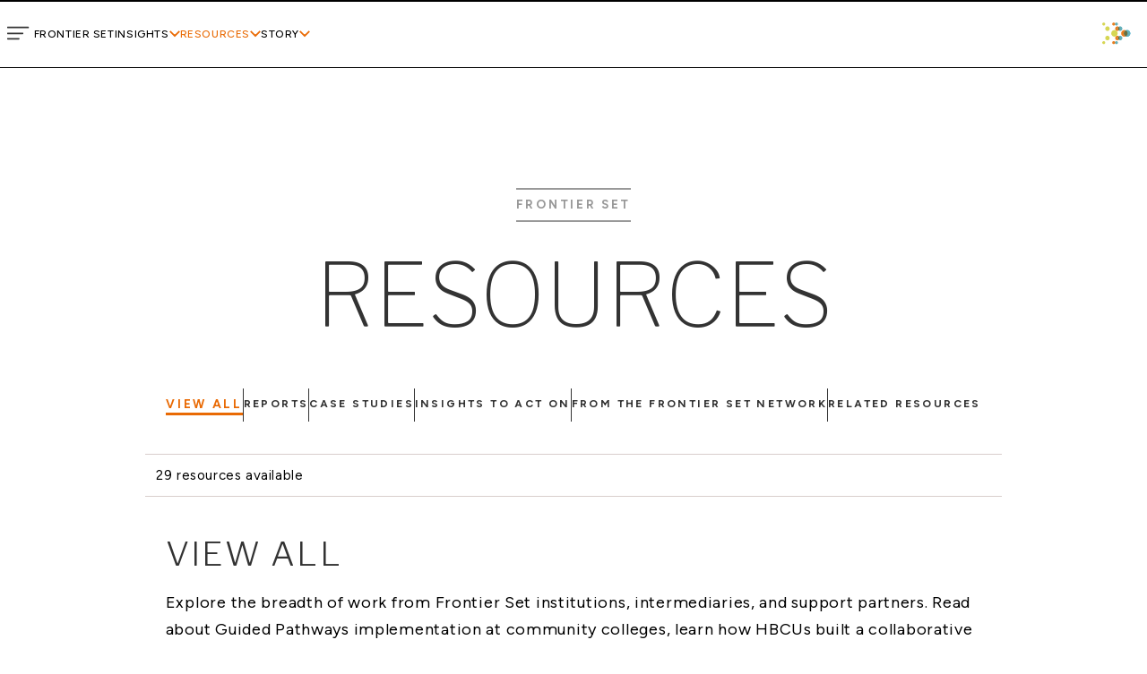

--- FILE ---
content_type: text/html; charset=UTF-8
request_url: https://frontierset.org/resources/
body_size: 13281
content:
<!doctype html>
<html lang="en-US">
<head>
	<meta charset="UTF-8">
	<meta name="viewport" content="width=device-width, initial-scale=1">
	<link rel="profile" href="https://gmpg.org/xfn/11">

	<meta name='robots' content='index, follow, max-image-preview:large, max-snippet:-1, max-video-preview:-1' />

	<!-- This site is optimized with the Yoast SEO plugin v26.7 - https://yoast.com/wordpress/plugins/seo/ -->
	<title>Resources - Frontier Set</title>
	<meta name="description" content="Explore the breadth of work from Frontier Set institutions, intermediaries, and support partners. Read about Guided Pathways implementation at community colleges, learn how HBCUs built a collaborative learning community, access an online open-source course on the principles of transformation, and browse more insights from the 29 colleges and universities committed to pursuing institutional transformation." />
	<link rel="canonical" href="https://frontierset.org/resources/" />
	<meta property="og:locale" content="en_US" />
	<meta property="og:type" content="article" />
	<meta property="og:title" content="Resources - Frontier Set" />
	<meta property="og:description" content="Explore the breadth of work from Frontier Set institutions, intermediaries, and support partners. Read about Guided Pathways implementation at community colleges, learn how HBCUs built a collaborative learning community, access an online open-source course on the principles of transformation, and browse more insights from the 29 colleges and universities committed to pursuing institutional transformation." />
	<meta property="og:url" content="https://frontierset.org/resources/" />
	<meta property="og:site_name" content="Frontier Set" />
	<meta property="article:modified_time" content="2023-08-29T20:55:06+00:00" />
	<meta name="twitter:card" content="summary_large_image" />
	<script type="application/ld+json" class="yoast-schema-graph">{"@context":"https://schema.org","@graph":[{"@type":"WebPage","@id":"https://frontierset.org/resources/","url":"https://frontierset.org/resources/","name":"Resources - Frontier Set","isPartOf":{"@id":"https://frontierset.org/#website"},"datePublished":"2023-02-03T00:02:37+00:00","dateModified":"2023-08-29T20:55:06+00:00","description":"Explore the breadth of work from Frontier Set institutions, intermediaries, and support partners. Read about Guided Pathways implementation at community colleges, learn how HBCUs built a collaborative learning community, access an online open-source course on the principles of transformation, and browse more insights from the 29 colleges and universities committed to pursuing institutional transformation.","breadcrumb":{"@id":"https://frontierset.org/resources/#breadcrumb"},"inLanguage":"en-US","potentialAction":[{"@type":"ReadAction","target":["https://frontierset.org/resources/"]}]},{"@type":"BreadcrumbList","@id":"https://frontierset.org/resources/#breadcrumb","itemListElement":[{"@type":"ListItem","position":1,"name":"Home","item":"https://frontierset.org/"},{"@type":"ListItem","position":2,"name":"Resources"}]},{"@type":"WebSite","@id":"https://frontierset.org/#website","url":"https://frontierset.org/","name":"Frontier Set","description":"","publisher":{"@id":"https://frontierset.org/#organization"},"potentialAction":[{"@type":"SearchAction","target":{"@type":"EntryPoint","urlTemplate":"https://frontierset.org/?s={search_term_string}"},"query-input":{"@type":"PropertyValueSpecification","valueRequired":true,"valueName":"search_term_string"}}],"inLanguage":"en-US"},{"@type":"Organization","@id":"https://frontierset.org/#organization","name":"Frontier Set","url":"https://frontierset.org/","logo":{"@type":"ImageObject","inLanguage":"en-US","@id":"https://frontierset.org/#/schema/logo/image/","url":"/wp-content/uploads/2023/07/logo-mobile-new-cropped.svg","contentUrl":"/wp-content/uploads/2023/07/logo-mobile-new-cropped.svg","width":266,"height":50,"caption":"Frontier Set"},"image":{"@id":"https://frontierset.org/#/schema/logo/image/"}}]}</script>
	<!-- / Yoast SEO plugin. -->


<link rel='dns-prefetch' href='//www.googletagmanager.com' />
<link rel="alternate" type="application/rss+xml" title="Frontier Set &raquo; Feed" href="https://frontierset.org/feed/" />
<link rel="alternate" type="application/rss+xml" title="Frontier Set &raquo; Comments Feed" href="https://frontierset.org/comments/feed/" />
<link rel="alternate" title="oEmbed (JSON)" type="application/json+oembed" href="https://frontierset.org/wp-json/oembed/1.0/embed?url=https%3A%2F%2Ffrontierset.org%2Fresources%2F" />
<link rel="alternate" title="oEmbed (XML)" type="text/xml+oembed" href="https://frontierset.org/wp-json/oembed/1.0/embed?url=https%3A%2F%2Ffrontierset.org%2Fresources%2F&#038;format=xml" />
<style id='wp-img-auto-sizes-contain-inline-css'>
img:is([sizes=auto i],[sizes^="auto," i]){contain-intrinsic-size:3000px 1500px}
/*# sourceURL=wp-img-auto-sizes-contain-inline-css */
</style>
<style id='wp-emoji-styles-inline-css'>

	img.wp-smiley, img.emoji {
		display: inline !important;
		border: none !important;
		box-shadow: none !important;
		height: 1em !important;
		width: 1em !important;
		margin: 0 0.07em !important;
		vertical-align: -0.1em !important;
		background: none !important;
		padding: 0 !important;
	}
/*# sourceURL=wp-emoji-styles-inline-css */
</style>
<style id='wp-block-library-inline-css'>
:root{--wp-block-synced-color:#7a00df;--wp-block-synced-color--rgb:122,0,223;--wp-bound-block-color:var(--wp-block-synced-color);--wp-editor-canvas-background:#ddd;--wp-admin-theme-color:#007cba;--wp-admin-theme-color--rgb:0,124,186;--wp-admin-theme-color-darker-10:#006ba1;--wp-admin-theme-color-darker-10--rgb:0,107,160.5;--wp-admin-theme-color-darker-20:#005a87;--wp-admin-theme-color-darker-20--rgb:0,90,135;--wp-admin-border-width-focus:2px}@media (min-resolution:192dpi){:root{--wp-admin-border-width-focus:1.5px}}.wp-element-button{cursor:pointer}:root .has-very-light-gray-background-color{background-color:#eee}:root .has-very-dark-gray-background-color{background-color:#313131}:root .has-very-light-gray-color{color:#eee}:root .has-very-dark-gray-color{color:#313131}:root .has-vivid-green-cyan-to-vivid-cyan-blue-gradient-background{background:linear-gradient(135deg,#00d084,#0693e3)}:root .has-purple-crush-gradient-background{background:linear-gradient(135deg,#34e2e4,#4721fb 50%,#ab1dfe)}:root .has-hazy-dawn-gradient-background{background:linear-gradient(135deg,#faaca8,#dad0ec)}:root .has-subdued-olive-gradient-background{background:linear-gradient(135deg,#fafae1,#67a671)}:root .has-atomic-cream-gradient-background{background:linear-gradient(135deg,#fdd79a,#004a59)}:root .has-nightshade-gradient-background{background:linear-gradient(135deg,#330968,#31cdcf)}:root .has-midnight-gradient-background{background:linear-gradient(135deg,#020381,#2874fc)}:root{--wp--preset--font-size--normal:16px;--wp--preset--font-size--huge:42px}.has-regular-font-size{font-size:1em}.has-larger-font-size{font-size:2.625em}.has-normal-font-size{font-size:var(--wp--preset--font-size--normal)}.has-huge-font-size{font-size:var(--wp--preset--font-size--huge)}.has-text-align-center{text-align:center}.has-text-align-left{text-align:left}.has-text-align-right{text-align:right}.has-fit-text{white-space:nowrap!important}#end-resizable-editor-section{display:none}.aligncenter{clear:both}.items-justified-left{justify-content:flex-start}.items-justified-center{justify-content:center}.items-justified-right{justify-content:flex-end}.items-justified-space-between{justify-content:space-between}.screen-reader-text{border:0;clip-path:inset(50%);height:1px;margin:-1px;overflow:hidden;padding:0;position:absolute;width:1px;word-wrap:normal!important}.screen-reader-text:focus{background-color:#ddd;clip-path:none;color:#444;display:block;font-size:1em;height:auto;left:5px;line-height:normal;padding:15px 23px 14px;text-decoration:none;top:5px;width:auto;z-index:100000}html :where(.has-border-color){border-style:solid}html :where([style*=border-top-color]){border-top-style:solid}html :where([style*=border-right-color]){border-right-style:solid}html :where([style*=border-bottom-color]){border-bottom-style:solid}html :where([style*=border-left-color]){border-left-style:solid}html :where([style*=border-width]){border-style:solid}html :where([style*=border-top-width]){border-top-style:solid}html :where([style*=border-right-width]){border-right-style:solid}html :where([style*=border-bottom-width]){border-bottom-style:solid}html :where([style*=border-left-width]){border-left-style:solid}html :where(img[class*=wp-image-]){height:auto;max-width:100%}:where(figure){margin:0 0 1em}html :where(.is-position-sticky){--wp-admin--admin-bar--position-offset:var(--wp-admin--admin-bar--height,0px)}@media screen and (max-width:600px){html :where(.is-position-sticky){--wp-admin--admin-bar--position-offset:0px}}

/*# sourceURL=wp-block-library-inline-css */
</style><style id='global-styles-inline-css'>
:root{--wp--preset--aspect-ratio--square: 1;--wp--preset--aspect-ratio--4-3: 4/3;--wp--preset--aspect-ratio--3-4: 3/4;--wp--preset--aspect-ratio--3-2: 3/2;--wp--preset--aspect-ratio--2-3: 2/3;--wp--preset--aspect-ratio--16-9: 16/9;--wp--preset--aspect-ratio--9-16: 9/16;--wp--preset--color--black: #000000;--wp--preset--color--cyan-bluish-gray: #abb8c3;--wp--preset--color--white: #ffffff;--wp--preset--color--pale-pink: #f78da7;--wp--preset--color--vivid-red: #cf2e2e;--wp--preset--color--luminous-vivid-orange: #ff6900;--wp--preset--color--luminous-vivid-amber: #fcb900;--wp--preset--color--light-green-cyan: #7bdcb5;--wp--preset--color--vivid-green-cyan: #00d084;--wp--preset--color--pale-cyan-blue: #8ed1fc;--wp--preset--color--vivid-cyan-blue: #0693e3;--wp--preset--color--vivid-purple: #9b51e0;--wp--preset--gradient--vivid-cyan-blue-to-vivid-purple: linear-gradient(135deg,rgb(6,147,227) 0%,rgb(155,81,224) 100%);--wp--preset--gradient--light-green-cyan-to-vivid-green-cyan: linear-gradient(135deg,rgb(122,220,180) 0%,rgb(0,208,130) 100%);--wp--preset--gradient--luminous-vivid-amber-to-luminous-vivid-orange: linear-gradient(135deg,rgb(252,185,0) 0%,rgb(255,105,0) 100%);--wp--preset--gradient--luminous-vivid-orange-to-vivid-red: linear-gradient(135deg,rgb(255,105,0) 0%,rgb(207,46,46) 100%);--wp--preset--gradient--very-light-gray-to-cyan-bluish-gray: linear-gradient(135deg,rgb(238,238,238) 0%,rgb(169,184,195) 100%);--wp--preset--gradient--cool-to-warm-spectrum: linear-gradient(135deg,rgb(74,234,220) 0%,rgb(151,120,209) 20%,rgb(207,42,186) 40%,rgb(238,44,130) 60%,rgb(251,105,98) 80%,rgb(254,248,76) 100%);--wp--preset--gradient--blush-light-purple: linear-gradient(135deg,rgb(255,206,236) 0%,rgb(152,150,240) 100%);--wp--preset--gradient--blush-bordeaux: linear-gradient(135deg,rgb(254,205,165) 0%,rgb(254,45,45) 50%,rgb(107,0,62) 100%);--wp--preset--gradient--luminous-dusk: linear-gradient(135deg,rgb(255,203,112) 0%,rgb(199,81,192) 50%,rgb(65,88,208) 100%);--wp--preset--gradient--pale-ocean: linear-gradient(135deg,rgb(255,245,203) 0%,rgb(182,227,212) 50%,rgb(51,167,181) 100%);--wp--preset--gradient--electric-grass: linear-gradient(135deg,rgb(202,248,128) 0%,rgb(113,206,126) 100%);--wp--preset--gradient--midnight: linear-gradient(135deg,rgb(2,3,129) 0%,rgb(40,116,252) 100%);--wp--preset--font-size--small: 13px;--wp--preset--font-size--medium: 20px;--wp--preset--font-size--large: 36px;--wp--preset--font-size--x-large: 42px;--wp--preset--spacing--20: 0.44rem;--wp--preset--spacing--30: 0.67rem;--wp--preset--spacing--40: 1rem;--wp--preset--spacing--50: 1.5rem;--wp--preset--spacing--60: 2.25rem;--wp--preset--spacing--70: 3.38rem;--wp--preset--spacing--80: 5.06rem;--wp--preset--shadow--natural: 6px 6px 9px rgba(0, 0, 0, 0.2);--wp--preset--shadow--deep: 12px 12px 50px rgba(0, 0, 0, 0.4);--wp--preset--shadow--sharp: 6px 6px 0px rgba(0, 0, 0, 0.2);--wp--preset--shadow--outlined: 6px 6px 0px -3px rgb(255, 255, 255), 6px 6px rgb(0, 0, 0);--wp--preset--shadow--crisp: 6px 6px 0px rgb(0, 0, 0);}:where(.is-layout-flex){gap: 0.5em;}:where(.is-layout-grid){gap: 0.5em;}body .is-layout-flex{display: flex;}.is-layout-flex{flex-wrap: wrap;align-items: center;}.is-layout-flex > :is(*, div){margin: 0;}body .is-layout-grid{display: grid;}.is-layout-grid > :is(*, div){margin: 0;}:where(.wp-block-columns.is-layout-flex){gap: 2em;}:where(.wp-block-columns.is-layout-grid){gap: 2em;}:where(.wp-block-post-template.is-layout-flex){gap: 1.25em;}:where(.wp-block-post-template.is-layout-grid){gap: 1.25em;}.has-black-color{color: var(--wp--preset--color--black) !important;}.has-cyan-bluish-gray-color{color: var(--wp--preset--color--cyan-bluish-gray) !important;}.has-white-color{color: var(--wp--preset--color--white) !important;}.has-pale-pink-color{color: var(--wp--preset--color--pale-pink) !important;}.has-vivid-red-color{color: var(--wp--preset--color--vivid-red) !important;}.has-luminous-vivid-orange-color{color: var(--wp--preset--color--luminous-vivid-orange) !important;}.has-luminous-vivid-amber-color{color: var(--wp--preset--color--luminous-vivid-amber) !important;}.has-light-green-cyan-color{color: var(--wp--preset--color--light-green-cyan) !important;}.has-vivid-green-cyan-color{color: var(--wp--preset--color--vivid-green-cyan) !important;}.has-pale-cyan-blue-color{color: var(--wp--preset--color--pale-cyan-blue) !important;}.has-vivid-cyan-blue-color{color: var(--wp--preset--color--vivid-cyan-blue) !important;}.has-vivid-purple-color{color: var(--wp--preset--color--vivid-purple) !important;}.has-black-background-color{background-color: var(--wp--preset--color--black) !important;}.has-cyan-bluish-gray-background-color{background-color: var(--wp--preset--color--cyan-bluish-gray) !important;}.has-white-background-color{background-color: var(--wp--preset--color--white) !important;}.has-pale-pink-background-color{background-color: var(--wp--preset--color--pale-pink) !important;}.has-vivid-red-background-color{background-color: var(--wp--preset--color--vivid-red) !important;}.has-luminous-vivid-orange-background-color{background-color: var(--wp--preset--color--luminous-vivid-orange) !important;}.has-luminous-vivid-amber-background-color{background-color: var(--wp--preset--color--luminous-vivid-amber) !important;}.has-light-green-cyan-background-color{background-color: var(--wp--preset--color--light-green-cyan) !important;}.has-vivid-green-cyan-background-color{background-color: var(--wp--preset--color--vivid-green-cyan) !important;}.has-pale-cyan-blue-background-color{background-color: var(--wp--preset--color--pale-cyan-blue) !important;}.has-vivid-cyan-blue-background-color{background-color: var(--wp--preset--color--vivid-cyan-blue) !important;}.has-vivid-purple-background-color{background-color: var(--wp--preset--color--vivid-purple) !important;}.has-black-border-color{border-color: var(--wp--preset--color--black) !important;}.has-cyan-bluish-gray-border-color{border-color: var(--wp--preset--color--cyan-bluish-gray) !important;}.has-white-border-color{border-color: var(--wp--preset--color--white) !important;}.has-pale-pink-border-color{border-color: var(--wp--preset--color--pale-pink) !important;}.has-vivid-red-border-color{border-color: var(--wp--preset--color--vivid-red) !important;}.has-luminous-vivid-orange-border-color{border-color: var(--wp--preset--color--luminous-vivid-orange) !important;}.has-luminous-vivid-amber-border-color{border-color: var(--wp--preset--color--luminous-vivid-amber) !important;}.has-light-green-cyan-border-color{border-color: var(--wp--preset--color--light-green-cyan) !important;}.has-vivid-green-cyan-border-color{border-color: var(--wp--preset--color--vivid-green-cyan) !important;}.has-pale-cyan-blue-border-color{border-color: var(--wp--preset--color--pale-cyan-blue) !important;}.has-vivid-cyan-blue-border-color{border-color: var(--wp--preset--color--vivid-cyan-blue) !important;}.has-vivid-purple-border-color{border-color: var(--wp--preset--color--vivid-purple) !important;}.has-vivid-cyan-blue-to-vivid-purple-gradient-background{background: var(--wp--preset--gradient--vivid-cyan-blue-to-vivid-purple) !important;}.has-light-green-cyan-to-vivid-green-cyan-gradient-background{background: var(--wp--preset--gradient--light-green-cyan-to-vivid-green-cyan) !important;}.has-luminous-vivid-amber-to-luminous-vivid-orange-gradient-background{background: var(--wp--preset--gradient--luminous-vivid-amber-to-luminous-vivid-orange) !important;}.has-luminous-vivid-orange-to-vivid-red-gradient-background{background: var(--wp--preset--gradient--luminous-vivid-orange-to-vivid-red) !important;}.has-very-light-gray-to-cyan-bluish-gray-gradient-background{background: var(--wp--preset--gradient--very-light-gray-to-cyan-bluish-gray) !important;}.has-cool-to-warm-spectrum-gradient-background{background: var(--wp--preset--gradient--cool-to-warm-spectrum) !important;}.has-blush-light-purple-gradient-background{background: var(--wp--preset--gradient--blush-light-purple) !important;}.has-blush-bordeaux-gradient-background{background: var(--wp--preset--gradient--blush-bordeaux) !important;}.has-luminous-dusk-gradient-background{background: var(--wp--preset--gradient--luminous-dusk) !important;}.has-pale-ocean-gradient-background{background: var(--wp--preset--gradient--pale-ocean) !important;}.has-electric-grass-gradient-background{background: var(--wp--preset--gradient--electric-grass) !important;}.has-midnight-gradient-background{background: var(--wp--preset--gradient--midnight) !important;}.has-small-font-size{font-size: var(--wp--preset--font-size--small) !important;}.has-medium-font-size{font-size: var(--wp--preset--font-size--medium) !important;}.has-large-font-size{font-size: var(--wp--preset--font-size--large) !important;}.has-x-large-font-size{font-size: var(--wp--preset--font-size--x-large) !important;}
/*# sourceURL=global-styles-inline-css */
</style>

<style id='classic-theme-styles-inline-css'>
/*! This file is auto-generated */
.wp-block-button__link{color:#fff;background-color:#32373c;border-radius:9999px;box-shadow:none;text-decoration:none;padding:calc(.667em + 2px) calc(1.333em + 2px);font-size:1.125em}.wp-block-file__button{background:#32373c;color:#fff;text-decoration:none}
/*# sourceURL=/wp-includes/css/classic-themes.min.css */
</style>
<link rel='stylesheet' id='frontierset-style-css' href='/wp-content/themes/frontierset/style.css?ver=1.0.0' media='all' />
<script src="https://frontierset.org/wp-includes/js/jquery/jquery.min.js?ver=3.7.1" id="jquery-core-js"></script>
<script src="https://frontierset.org/wp-includes/js/jquery/jquery-migrate.min.js?ver=3.4.1" id="jquery-migrate-js"></script>

<!-- Google tag (gtag.js) snippet added by Site Kit -->
<!-- Google Analytics snippet added by Site Kit -->
<script src="https://www.googletagmanager.com/gtag/js?id=GT-KDZBG9F" id="google_gtagjs-js" async></script>
<script id="google_gtagjs-js-after">
window.dataLayer = window.dataLayer || [];function gtag(){dataLayer.push(arguments);}
gtag("set","linker",{"domains":["frontierset.org"]});
gtag("js", new Date());
gtag("set", "developer_id.dZTNiMT", true);
gtag("config", "GT-KDZBG9F");
//# sourceURL=google_gtagjs-js-after
</script>
<link rel="https://api.w.org/" href="https://frontierset.org/wp-json/" /><link rel="alternate" title="JSON" type="application/json" href="https://frontierset.org/wp-json/wp/v2/pages/41" /><link rel="EditURI" type="application/rsd+xml" title="RSD" href="https://frontierset.org/xmlrpc.php?rsd" />
<meta name="generator" content="WordPress 6.9" />
<link rel='shortlink' href='https://frontierset.org/?p=41' />
<meta name="generator" content="Site Kit by Google 1.170.0" /><link rel="icon" href="/wp-content/uploads/2023/04/favicon.png" sizes="32x32" />
<link rel="icon" href="/wp-content/uploads/2023/04/favicon.png" sizes="192x192" />
<link rel="apple-touch-icon" href="/wp-content/uploads/2023/04/favicon.png" />
<meta name="msapplication-TileImage" content="/wp-content/uploads/2023/04/favicon.png" />
		<style id="wp-custom-css">
			/* Make Home page subtitle green */
.hero .hero-content .hero-sub span {
    color: #D8DC02;
}

/* Remove space below By Definition */
.by-definition {
	padding-bottom: 0rem;
}
.video {
    padding-top: 0rem !important;
}

/* Fix Insights page quote format */
div.insights-quote::before {
    content: "";
    display: block;
    max-width: 3.75rem;
    height: 0.1875rem;
    background-color: #000000;
		margin-left: 8.75rem;
}
p.insights-quote-p {
	  font-family: "Figtree Bold";
    font-style: normal;
    font-weight: 700;
    font-size: 1.125rem;
    line-height: 1.625rem;
    letter-spacing: 0.2em;
	  max-width: fit-content;
		margin-left: 8.75rem;
    margin-bottom: 1rem;
    text-transform: uppercase;
    padding: 0.625rem 0;
    border-bottom: 0.1875rem solid #000000;
}


/* Move Insights menu down */
.content-sections .navigation-sticky {
    margin-top: 100px;
}

/* Fix Home page quote format */
div.quote-by p:first-child,
div.quote-by p:last-child {
    display: none;
}
div.quote-by {
    max-width: fit-content !important;
}


/* Remove image from Home page quote */
div.quote-image {
    display: none !important;
}
div.quote-first-column,
div.quote-first-column-content {
    max-width: 90% !important;
}


/* Make headline spacing uniform */
@media (min-width: 1200px) {
	.observations .observations-wrapper,
	.resources-slider,
	.hero--observations .hero-content {
    padding-top: 11.0625rem;
	}
	.resources-page .resources-header {
    margin-top: 11.0625rem;
	}
	.resources-slider .pre-title,
	.partners .pre-title {
    margin-bottom: 7.25rem;
	}
	.map .headline,
	.map .paragraph-small {
    padding-bottom: 2.5rem;
	}
}
.hero--about,
.video,
.timeline {
    padding-top: 11.0625rem;
}
.contact-page .contact__hero .pre-title {
    margin-top: 11.0625rem;	
}
.video {
    margin-bottom: 11.0625rem;
}
.partners {
    padding-bottom: 11.0625rem;	
}
.headline,
.observations .observations-title,
.observations .pre-title,
.resources-slider .resources-slider-title {
    margin-bottom: 2.5rem;
}
.timeline .timeline__title {
    padding-bottom: 2.5rem;
}


/* Unstrech Story page image */
.hero--about .hero-content-section .hero-content-section__image {
    height: auto;
}


/* Larger font for Partners paragraph */
.partners__description .paragraph-small {
	  font-size: 1.5rem;
    font-family: "Figtree Regular";
    line-height: 2.5rem;
    letter-spacing: 0.04em;
}


/* Make bottom circle small on mobile */
@media (max-width: 600px) {
.btn-circle {
    width: 15rem;
    height: 15rem;
}
}


/* Smaller resource images on mobile */
@media (max-width: 1200px) {
	.resource-item .resource-item-container .left-column .image-container {
		margin-bottom: .5rem;
		height: 10rem;
	}
	.resources-container {
		gap: 1rem;
	}
}


/* Insights banners smaller on moble */
@media (max-width: 1200px) {
.article .article-header .article-thumbnail .post-thumbnail img {
    height: 50vh;
}
}


/* Smaller definitions font on mobile */
@media (max-width: 600px) {
	.by-definition .by-definition-glossary .glossary .glossary-body p {
		font-size: 1.2rem;
		line-height: 2.5rem;
	}
}


/* Vertical resources menu on mobile */
@media (max-width: 1200px) {
	.resources-filter {
		overflow: auto;
		position: static;
	}
	.resources-filter.filter-sticky {
    border-bottom: none;
	}
	.resources-filter .filter-container {
		display: inline-block;
	}
	a#view-all {
    float: left;
    clear: both;
		margin: 1rem 0;
	}
	.resources-filter .filter-container .filter-category {
    display: inline-block;
    float: left;
    clear: both;
		padding: 1rem 0;
		border-bottom: 0.0625rem solid #000000;
	}
	.resources-filter .filter-container .filter-category::before {
    display: none;
	}
	.resources-filter .filter-container .paragraph-label {
		white-space: normal;
	}
}

/* Stop Story title animation */
.hero--about .hero-content h1 {
	animation: none;
	opacity: 1;
}
.hero--about .hero-content .hero-description {
    animation-delay: 0s;
}		</style>
		</head>

<body class="wp-singular page-template page-template-resources page-template-resources-php page page-id-41 wp-custom-logo wp-theme-frontierset">
<div id="page" class="site">
	<a class="skip-link screen-reader-text" href="#primary">Skip to content</a>

	<header id="masthead" class="site-header">

		<div class="header-container">
			<div class="expanded-menu">
				<div class="expanded-menu-container">
					<div class="highlight-column">
						<div class="highlight-wrapper">
							<a href="/" class="highlight-title">Frontier Set</a>
							<div class="highlight-content">
								<img src="/wp-content/uploads/2023/08/150x150_Thumbnail.png" class="highlight-image" alt="">
								<div class="highlight-body">
									<p>Gain an understanding of why institutional transformation matters and how it happens.</p>
									<a href="https://frontierset.org/">Learn More</a>
								</div>
							</div>
						</div>
					</div>
					<div class="menu-mega-menu-container"><ul id="mega-menu" class="menu"><li id="menu-item-56" class="menu-item menu-item-type-post_type menu-item-object-page menu-item-has-children menu-item-56"><a href="https://frontierset.org/insights/">Insights</a>
<ul class="sub-menu">
	<li id="menu-item-936" class="menu-item menu-item-type-post_type menu-item-object-post menu-item-936"><a href="https://frontierset.org/catalysts-that-ignite-transformation/">Catalysts That Ignite Transformation</a></li>
	<li id="menu-item-933" class="menu-item menu-item-type-post_type menu-item-object-post menu-item-933"><a href="https://frontierset.org/people-who-accelerate-transformation/">People Who Accelerate Transformation</a></li>
	<li id="menu-item-935" class="menu-item menu-item-type-post_type menu-item-object-post menu-item-935"><a href="https://frontierset.org/models-that-sustain-transformation/">Models That Sustain Transformation</a></li>
	<li id="menu-item-934" class="menu-item menu-item-type-post_type menu-item-object-post menu-item-934"><a href="https://frontierset.org/prioritizing-equity-is-critical-to-transformation/">Prioritizing Equity in Transformation</a></li>
</ul>
</li>
<li id="menu-item-54" class="menu-item menu-item-type-post_type menu-item-object-page current-menu-item page_item page-item-41 current_page_item menu-item-has-children menu-item-54"><a href="https://frontierset.org/resources/" aria-current="page">Resources</a>
<ul class="sub-menu">
	<li id="menu-item-920" class="menu-item menu-item-type-custom menu-item-object-custom menu-item-920"><a href="https://frontierset.org/resources/?category=reports">Reports</a></li>
	<li id="menu-item-921" class="menu-item menu-item-type-custom menu-item-object-custom menu-item-921"><a href="https://frontierset.org/resources/?category=case-studies">Case Studies</a></li>
	<li id="menu-item-922" class="menu-item menu-item-type-custom menu-item-object-custom menu-item-922"><a href="https://frontierset.org/resources/?category=insights-to-act-on">Insights to act on</a></li>
	<li id="menu-item-924" class="menu-item menu-item-type-custom menu-item-object-custom menu-item-924"><a href="https://frontierset.org/resources/?category=frontier-set-network">From the Frontier Set Network</a></li>
	<li id="menu-item-923" class="menu-item menu-item-type-custom menu-item-object-custom menu-item-923"><a href="https://frontierset.org/resources/?category=related-resources">Related Resources</a></li>
</ul>
</li>
<li id="menu-item-55" class="menu-item menu-item-type-post_type menu-item-object-page menu-item-has-children menu-item-55"><a href="https://frontierset.org/story/">Story</a>
<ul class="sub-menu">
	<li id="menu-item-937" class="menu-item menu-item-type-custom menu-item-object-custom menu-item-937"><a href="https://frontierset.org/story/">Our Story</a></li>
	<li id="menu-item-1593" class="menu-item menu-item-type-post_type menu-item-object-post menu-item-1593"><a href="https://frontierset.org/honoring-the-remarkable-work-of-frontier-set/">Letter from the Foundation</a></li>
	<li id="menu-item-938" class="menu-item menu-item-type-custom menu-item-object-custom menu-item-938"><a href="https://frontierset.org/story/#student-centered-future">A Student-Centered Future</a></li>
	<li id="menu-item-939" class="menu-item menu-item-type-custom menu-item-object-custom menu-item-939"><a href="https://frontierset.org/story/#partners">Partners</a></li>
	<li id="menu-item-940" class="menu-item menu-item-type-custom menu-item-object-custom menu-item-940"><a href="https://frontierset.org/story/#intermediaries-institutions">Intermediaries &#038; Institutions</a></li>
	<li id="menu-item-941" class="menu-item menu-item-type-custom menu-item-object-custom menu-item-941"><a href="https://frontierset.org/story/#timeline">Timeline</a></li>
</ul>
</li>
</ul></div>				</div>
			</div>
			<div class="navigation-wrapper">
				<div class="hamburger-menu">			
					<svg class="hamburger-menu-close" width="60" height="60" viewBox="0 0 60 60" fill="none" xmlns="http://www.w3.org/2000/svg">
						<path d="M14 20H49.4898" stroke="#333333" stroke-width="3" stroke-linecap="round"/>
						<path d="M14 30.5361H39.6879" stroke="#333333" stroke-width="3" stroke-linecap="round"/>
						<path d="M14 40H32.9279" stroke="#333333" stroke-width="3" stroke-linecap="round"/>
					</svg>
					<svg class="hamburger-menu-open" width="23" height="23" viewBox="0 0 23 23" fill="none" xmlns="http://www.w3.org/2000/svg">
						<path d="M2.39232 20.953L20.7281 2.16838M2.16787 2.39283L20.9525 20.7286L2.16787 2.39283Z" stroke="#333333" stroke-width="3" stroke-linecap="round" stroke-linejoin="round"/>
					</svg>
				</div>

				<nav id="site-navigation" class="main-navigation">
					<div class="menu-main-menu-container"><ul id="primary-menu" class="menu"><li id="menu-item-50" class="menu-item menu-item-type-custom menu-item-object-custom menu-item-50"><a href="/">Frontier Set</a></li>
<li id="menu-item-49" class="menu-item menu-item-type-post_type menu-item-object-page menu-item-has-children menu-item-49"><a href="https://frontierset.org/insights/">Insights</a>
<ul class="sub-menu">
	<li id="menu-item-555" class="menu-item menu-item-type-post_type menu-item-object-page menu-item-555"><a href="https://frontierset.org/insights/">View All</a></li>
	<li id="menu-item-1105" class="menu-item menu-item-type-post_type menu-item-object-post menu-item-1105"><a href="https://frontierset.org/catalysts-that-ignite-transformation/">Catalysts That Ignite Transformation</a></li>
	<li id="menu-item-759" class="menu-item menu-item-type-post_type menu-item-object-post menu-item-759"><a href="https://frontierset.org/people-who-accelerate-transformation/">People Who Accelerate Transformation</a></li>
	<li id="menu-item-761" class="menu-item menu-item-type-post_type menu-item-object-post menu-item-761"><a href="https://frontierset.org/models-that-sustain-transformation/">Models That Sustain Transformation</a></li>
	<li id="menu-item-760" class="menu-item menu-item-type-post_type menu-item-object-post menu-item-760"><a href="https://frontierset.org/prioritizing-equity-is-critical-to-transformation/">Prioritizing Equity in Transformation</a></li>
</ul>
</li>
<li id="menu-item-1064" class="menu-item menu-item-type-post_type menu-item-object-page current-menu-item page_item page-item-41 current_page_item current-menu-ancestor current-menu-parent current_page_parent current_page_ancestor menu-item-has-children menu-item-1064"><a href="https://frontierset.org/resources/" aria-current="page">Resources</a>
<ul class="sub-menu">
	<li id="menu-item-1544" class="menu-item menu-item-type-post_type menu-item-object-page current-menu-item page_item page-item-41 current_page_item menu-item-1544"><a href="https://frontierset.org/resources/" aria-current="page">View All</a></li>
	<li id="menu-item-1545" class="menu-item menu-item-type-custom menu-item-object-custom menu-item-1545"><a href="/resources/?category=reports">Reports</a></li>
	<li id="menu-item-1546" class="menu-item menu-item-type-custom menu-item-object-custom menu-item-1546"><a href="/resources/?category=case-studies">Case Studies</a></li>
	<li id="menu-item-1547" class="menu-item menu-item-type-custom menu-item-object-custom menu-item-1547"><a href="/resources/?category=insights-to-act-on">Insights To Act On</a></li>
	<li id="menu-item-1548" class="menu-item menu-item-type-custom menu-item-object-custom menu-item-1548"><a href="/resources/?category=frontier-set-network">From The Frontier Set Network</a></li>
	<li id="menu-item-1549" class="menu-item menu-item-type-custom menu-item-object-custom menu-item-1549"><a href="/resources/?category=related-resources">Related Resources</a></li>
</ul>
</li>
<li id="menu-item-48" class="menu-item menu-item-type-post_type menu-item-object-page menu-item-has-children menu-item-48"><a href="https://frontierset.org/story/">Story</a>
<ul class="sub-menu">
	<li id="menu-item-1594" class="menu-item menu-item-type-post_type menu-item-object-page menu-item-1594"><a href="https://frontierset.org/story/">Our Story</a></li>
	<li id="menu-item-1595" class="menu-item menu-item-type-post_type menu-item-object-post menu-item-1595"><a href="https://frontierset.org/honoring-the-remarkable-work-of-frontier-set/">Letter From The Foundation</a></li>
	<li id="menu-item-1596" class="menu-item menu-item-type-custom menu-item-object-custom menu-item-1596"><a href="/story/#student-centered-future">A Student-Centered Future</a></li>
	<li id="menu-item-1597" class="menu-item menu-item-type-custom menu-item-object-custom menu-item-1597"><a href="/story/#partners">Partners</a></li>
	<li id="menu-item-1598" class="menu-item menu-item-type-custom menu-item-object-custom menu-item-1598"><a href="/story/#intermediaries-institutions">Intermediaries &#038; Institutions</a></li>
	<li id="menu-item-1599" class="menu-item menu-item-type-custom menu-item-object-custom menu-item-1599"><a href="/story/#timeline">Timeline</a></li>
</ul>
</li>
</ul></div>				</nav><!-- #site-navigation -->
			</div>
			<div class="logo logo--desktop">
				<a href="https://frontierset.org/" class="custom-logo-link" rel="home"><img width="250" height="250" src="/wp-content/uploads/2023/02/FS-Arrows-colors.svg" class="custom-logo" alt="Frontier logo" decoding="async" fetchpriority="high" /></a>			</div>
			<div class="logo logo--mobile">
				<a href="/">
					<img src="/wp-content/uploads/2023/07/logo-mobile-new-cropped.svg" alt="Logo">
				</a>
			</div>
		</div>


	</header><!-- #masthead -->

	<main id="primary" class="site-main resources-page">
        <div class="resources-header">
            <span class="pre-title">Frontier Set</span>
            <h1 class="headline">Resources</h1>
        </div>

        <div class="resources-filter fixed-top" id="stickyElement">
    <div class="filter-container">
        <a id="view-all" class="active filter-button paragraph-label" href="javascript:void(0)" 
           data-total-posts="29"
           data-description="Explore the breadth of work from Frontier Set institutions, intermediaries, and support partners. Read about Guided Pathways implementation at community colleges, learn how HBCUs built a collaborative learning community, access an online open-source course on the principles of transformation,  and browse more insights from the 29 colleges and universities committed to pursuing institutional transformation."
           data-name="View All"
           >View All</a>
                    <div class="filter-category">
                <a href="javascript:void(0)"
                class="filter-button paragraph-label"
                data-total-posts="7"
                data-description="Key findings and reflections from the Frontier Set network about how institutional transformation takes place."
                data-slug="reports"
                data-name="Reports"
                >
                    Reports                </a>
            </div>

                    <div class="filter-category">
                <a href="javascript:void(0)"
                class="filter-button paragraph-label"
                data-total-posts="6"
                data-description="Real-world analyses of institutional transformation, including how factors such as state performance-based funding and changes in leadership impacted institutions’ journeys."
                data-slug="case-studies"
                data-name="Case Studies"
                >
                    Case Studies                </a>
            </div>

                    <div class="filter-category">
                <a href="javascript:void(0)"
                class="filter-button paragraph-label"
                data-total-posts="5"
                data-description="Insights to Act On is a collection of topical briefs based on the experiences of Frontier Set institutions. Put these insights to work with interdisciplinary teams. "
                data-slug="insights-to-act-on"
                data-name="Insights to act on"
                >
                    Insights to act on                </a>
            </div>

                    <div class="filter-category">
                <a href="javascript:void(0)"
                class="filter-button paragraph-label"
                data-total-posts="17"
                data-description="These resources are the work of Frontier Set institutions and intermediary organizations and reflect their experiences and acumen related to  institutional transformation."
                data-slug="frontier-set-network"
                data-name="From the Frontier Set Network"
                >
                    From the Frontier Set Network                </a>
            </div>

                    <div class="filter-category">
                <a href="javascript:void(0)"
                class="filter-button paragraph-label"
                data-total-posts="3"
                data-description="These related resources include links to relevant websites to help guide you on your transformation journey."
                data-slug="related-resources"
                data-name="Related Resources"
                >
                    Related Resources                </a>
            </div>

            </div>
</div>

<div class="category-info-wrapper"> 
    <div class="category-info-count">
        <p class="paragraph-small">29 resources available</p>
    </div>
    <div class="category-info-data">
        <h3 class="headline-h3">View All</h3>
        <p class="paragraph">Explore the breadth of work from Frontier Set institutions, intermediaries, and support partners. Read about Guided Pathways implementation at community colleges, learn how HBCUs built a collaborative learning community, access an online open-source course on the principles of transformation,  and browse more insights from the 29 colleges and universities committed to pursuing institutional transformation.</p>
    </div>
</div><section class="resources-list">
    <div class="circle"></div>
    <div class="resources-list-container">
        <div class="lg:container sm:px-6 px-4">
            <div class="py-10">
                <section class="resources-container" id="resources-section__result">
                        
<div class="resource-item">
    <div class="resource-item-container">
        <div class="left-column">
                            <div class="image-container">
                    <img src="/wp-content/uploads/2023/08/Resource_Square_380_380_AIR_Key-Findings-From-the-Frontier-Set-Institutional-Transformation-Among-29-Colleges-and-Two-State-Systems.png" alt="featured image">
                </div>
            
            <div class="info-container">
                                    <p class="category paragraph-label">
                                            Reports                                                                                                <span class="category-featured paragraph-caption">Featured</span>
                                            </p>
                    <h4 class="post-title headline-h4">
                        Key Findings From the Frontier Set: Institutional Transformation Among 29 Colleges and Two State Systems                    </h4>
                    <p class="post-description paragraph-small">
                        In this report, the American Institutes for Research® (AIR®), which served as the research and learning partner for the Frontier Set initiative, presents key findings for transformation as a change process to create more equitable student outcomes.                    </p>
                            </div>
        </div>
        <div class="right-column">
                                                        <a class="permalink cta-text-link link" target="_blank" href="https://indd.adobe.com/view/af862202-4bfd-42ec-a57e-aeada669022a">
                            Read more
                        </a>
                    
                                            <a class="permalink cta-text-link report" target="_blank" href="/wp-content/uploads/2023/06/FS-Public-Report-May2023-508-1.pdf">
                            Download PDF
                        </a>
                    
                                    </div>
    </div>
</div>

<div class="resource-item">
    <div class="resource-item-container">
        <div class="left-column">
                            <div class="image-container">
                    <img src="/wp-content/uploads/2023/06/Resource_Square_380_380_Completion-by-Design.png" alt="featured image">
                </div>
            
            <div class="info-container">
                                    <p class="category paragraph-label">
                                            Related Resources                                                                                        </p>
                    <h4 class="post-title headline-h4">
                        Completion by Design                    </h4>
                    <p class="post-description paragraph-small">
                        Completion by Design, a five-year initiative funded by the Bill &amp; Melinda Gates Foundation, included nine community colleges from three states as they set out in 2011 to increase student success and completion by removing barriers at each stage of the student journey. CompletionbyDesign.org features the experiences of those institutions, plus practical strategies and tools [&hellip;]                    </p>
                            </div>
        </div>
        <div class="right-column">
                                <a class="permalink cta-text-link link" target="_blank" href="https://www.completionbydesign.org/">
                        Read more                    </a>
                                    </div>
    </div>
</div>

<div class="resource-item">
    <div class="resource-item-container">
        <div class="left-column">
                            <div class="image-container">
                    <img src="/wp-content/uploads/2023/10/ASA_CBD_Brief.png" alt="featured image">
                </div>
            
            <div class="info-container">
                                    <p class="category paragraph-label">
                                            Reports                                                                                        </p>
                    <h4 class="post-title headline-h4">
                        Completion By Design + Frontier Set Learning Study                    </h4>
                    <p class="post-description paragraph-small">
                        Through interviews and documentation review, ASA Research conducted this retrospective analysis focusing on factors that enabled institutional transformation, the evolution of equity, and how the CBD/FS frameworks influenced policies and practices related to closing racial equity gaps.                    </p>
                            </div>
        </div>
        <div class="right-column">
                                <a class="permalink cta-text-link report" target="_blank" href="/wp-content/uploads/2023/10/ASA_CBD_Brief.pdf">
                        Download PDF                    </a>
                                    </div>
    </div>
</div>

<div class="resource-item">
    <div class="resource-item-container">
        <div class="left-column">
                            <div class="image-container">
                    <img src="/wp-content/uploads/2023/06/Resource_Square_380_380_Designing-for-Transformation-Insights-From-Frontier-Set-Institutions.png" alt="featured image">
                </div>
            
            <div class="info-container">
                                    <p class="category paragraph-label">
                                            From the Frontier Set Network                                                    ,
                                                                    Reports                                                                                        </p>
                    <h4 class="post-title headline-h4">
                        Designing for Transformation: Insights From Frontier Set Institutions                    </h4>
                    <p class="post-description paragraph-small">
                        The Aspen Institute gained a deeper understanding of how community colleges advanced student success and equity strategies through the Frontier Set. This report summarizes key learnings from those institutions about how institutional capacities and integrated approaches further transformation.                    </p>
                            </div>
        </div>
        <div class="right-column">
                                <a class="permalink cta-text-link report" target="_blank" href="/wp-content/uploads/2023/06/Aspen_FrontierSet_DesigningForTransformation_Final.pdf">
                        Download PDF                    </a>
                                    </div>
    </div>
</div>

<div class="resource-item">
    <div class="resource-item-container">
        <div class="left-column">
                            <div class="image-container">
                    <img src="/wp-content/uploads/2023/06/Resource_Square_380_380_Dynamics-of-Institutional-Transformation-Observations-of-Research-Institutions-Efforts-to-Transform-for-More-Equitable-Student-Outcomes.png" alt="featured image">
                </div>
            
            <div class="info-container">
                                    <p class="category paragraph-label">
                                            From the Frontier Set Network                                                    ,
                                                                    Reports                                                                                        </p>
                    <h4 class="post-title headline-h4">
                        Dynamics of Institutional Transformation: Observations of Research Institutions’ Efforts to Transform for More Equitable Student Outcomes                    </h4>
                    <p class="post-description paragraph-small">
                        The University Innovation Alliance (UIA) provides an overview of learning from the Frontier Set in partnership with the University of Central Florida, Arizona State University, and Georgia State University.                    </p>
                            </div>
        </div>
        <div class="right-column">
                                <a class="permalink cta-text-link report" target="_blank" href="/wp-content/uploads/2023/06/uia-frontier-set-insights_playbook.pdf">
                        Download PDF                    </a>
                                    </div>
    </div>
</div>

<div class="resource-item">
    <div class="resource-item-container">
        <div class="left-column">
                            <div class="image-container">
                    <img src="/wp-content/uploads/2023/06/Resource_Square_380_380_Principles-of-Institutional-Transformation-Online-Course-Module.png" alt="featured image">
                </div>
            
            <div class="info-container">
                                    <p class="category paragraph-label">
                                            Case Studies                                                    ,
                                                                    From the Frontier Set Network                                                                                        </p>
                    <h4 class="post-title headline-h4">
                        Essentials of Institutional Transformation: Advancing Equity and Excellence Through a State Performance-Based Funding Model                    </h4>
                    <p class="post-description paragraph-small">
                        The Association of Public and Land-Grant Universities (APLU) and the Coalition of Urban Serving Universities (USU) documented how Florida International University responded to state performance-based funding and pursued transformation that met both external and internal stakeholder needs.                    </p>
                            </div>
        </div>
        <div class="right-column">
                                <a class="permalink cta-text-link report" target="_blank" href="/wp-content/uploads/2023/06/essentials-of-institutional-transformation-advancing-equity-and-excellence-through-a-state-performance-based-funding-model.pdf">
                        Download PDF                    </a>
                                    </div>
    </div>
</div>

<div class="resource-item">
    <div class="resource-item-container">
        <div class="left-column">
                            <div class="image-container">
                    <img src="/wp-content/uploads/2023/06/Resource_Square_380_380_Principles-of-Institutional-Transformation-Online-Course-Module.png" alt="featured image">
                </div>
            
            <div class="info-container">
                                    <p class="category paragraph-label">
                                            Case Studies                                                    ,
                                                                    From the Frontier Set Network                                                                                        </p>
                    <h4 class="post-title headline-h4">
                        Essentials of Institutional Transformation: Growth Amid a University Merger                    </h4>
                    <p class="post-description paragraph-small">
                        This case study of Georgia State University’s merger with Perimeter College highlights how combining two or more institutions may influence the speed and strategies used in institutional transformation. Produced by the Association of Public and Land-Grant Universities (APLU) and the Coalition of Urban Serving Universities (USU).                    </p>
                            </div>
        </div>
        <div class="right-column">
                                <a class="permalink cta-text-link report" target="_blank" href="/wp-content/uploads/2023/06/essentials-of-institutional-transformation-growth-amid-a-university-merger.pdf">
                        Download PDF                    </a>
                                    </div>
    </div>
</div>

<div class="resource-item">
    <div class="resource-item-container">
        <div class="left-column">
                            <div class="image-container">
                    <img src="/wp-content/uploads/2023/06/Resource_Square_380_380_Principles-of-Institutional-Transformation-Online-Course-Module.png" alt="featured image">
                </div>
            
            <div class="info-container">
                                    <p class="category paragraph-label">
                                            Case Studies                                                    ,
                                                                    From the Frontier Set Network                                                                                        </p>
                    <h4 class="post-title headline-h4">
                        Essentials of Institutional Transformation: Remaining Resilient Through Leadership Transition                    </h4>
                    <p class="post-description paragraph-small">
                        The Association of Public and Land-Grant Universities (APLU) and the Coalition of Urban Serving Universities (USU) documented how leadership changes are a catalyst for transformation. This case study details Portland State University’s leadership transition and how it impacted PSU’s transformation journey.                    </p>
                            </div>
        </div>
        <div class="right-column">
                                <a class="permalink cta-text-link report" target="_blank" href="/wp-content/uploads/2023/06/essentials-of-institutional-transformation-remaining-resilient-through-leadership-transition.pdf">
                        Download PDF                    </a>
                                    </div>
    </div>
</div>

<div class="resource-item">
    <div class="resource-item-container">
        <div class="left-column">
                            <div class="image-container">
                    <img src="/wp-content/uploads/2023/06/Resource_Square_380_380_Designing-for-Transformation-Insights-From-Frontier-Set-Institutions.png" alt="featured image">
                </div>
            
            <div class="info-container">
                                    <p class="category paragraph-label">
                                            Case Studies                                                    ,
                                                                    From the Frontier Set Network                                                                                        </p>
                    <h4 class="post-title headline-h4">
                        Guided Pathways Implementation at Davidson-Davie Community College                    </h4>
                    <p class="post-description paragraph-small">
                        This excerpt from the Aspen Institute report, Designing for Transformation, focuses on Davidson-Davie Community College’s approach to implementing Guided Pathways, an integrated framework for institutional transformation.                    </p>
                            </div>
        </div>
        <div class="right-column">
                                <a class="permalink cta-text-link report" target="_blank" href="/wp-content/uploads/2023/06/DDCC_CaseStudy_Aspen_FrontierSet.pdf">
                        Download PDF                    </a>
                                    </div>
    </div>
</div>

<div class="resource-item">
    <div class="resource-item-container">
        <div class="left-column">
                            <div class="image-container">
                    <img src="/wp-content/uploads/2023/06/Resource_Square_380_380_Designing-for-Transformation-Insights-From-Frontier-Set-Institutions.png" alt="featured image">
                </div>
            
            <div class="info-container">
                                    <p class="category paragraph-label">
                                            Case Studies                                                    ,
                                                                    From the Frontier Set Network                                                                                        </p>
                    <h4 class="post-title headline-h4">
                        Guided Pathways Implementation at Lorain County Community College                    </h4>
                    <p class="post-description paragraph-small">
                        This excerpt from the Aspen Institute report, Designing for Transformation, focuses on Lorain County Community College’s approach to implementing Guided Pathways, an integrated framework for institutional transformation.                    </p>
                            </div>
        </div>
        <div class="right-column">
                                <a class="permalink cta-text-link report" target="_blank" href="/wp-content/uploads/2023/06/LorainCCC_CaseStudy_Aspen_FrontierSet.pdf">
                        Download PDF                    </a>
                                    </div>
    </div>
</div>

                                            <div class="btn-container btn-on-load">
                            <button
                                class="cta-button"
                                id="resources-load-more"
                                value="3"
                            >Load More</button>
                        </div>
                                    </section>
            </div>
        </div>
    </div>
</section>
<!--        -->
	</main><!-- #main -->


	<footer id="colophon" class="site-footer">
		<div class="footer-container">
			<div class="footer-main-menu-wrapper">
				<div class="menu-main-menu-container"><ul id="menu-main-menu" class="menu"><li class="menu-item menu-item-type-custom menu-item-object-custom menu-item-50"><a href="/">Frontier Set</a></li>
<li class="menu-item menu-item-type-post_type menu-item-object-page menu-item-has-children menu-item-49"><a href="https://frontierset.org/insights/">Insights</a>
<ul class="sub-menu">
	<li class="menu-item menu-item-type-post_type menu-item-object-page menu-item-555"><a href="https://frontierset.org/insights/">View All</a></li>
	<li class="menu-item menu-item-type-post_type menu-item-object-post menu-item-1105"><a href="https://frontierset.org/catalysts-that-ignite-transformation/">Catalysts That Ignite Transformation</a></li>
	<li class="menu-item menu-item-type-post_type menu-item-object-post menu-item-759"><a href="https://frontierset.org/people-who-accelerate-transformation/">People Who Accelerate Transformation</a></li>
	<li class="menu-item menu-item-type-post_type menu-item-object-post menu-item-761"><a href="https://frontierset.org/models-that-sustain-transformation/">Models That Sustain Transformation</a></li>
	<li class="menu-item menu-item-type-post_type menu-item-object-post menu-item-760"><a href="https://frontierset.org/prioritizing-equity-is-critical-to-transformation/">Prioritizing Equity in Transformation</a></li>
</ul>
</li>
<li class="menu-item menu-item-type-post_type menu-item-object-page current-menu-item page_item page-item-41 current_page_item current-menu-ancestor current-menu-parent current_page_parent current_page_ancestor menu-item-has-children menu-item-1064"><a href="https://frontierset.org/resources/" aria-current="page">Resources</a>
<ul class="sub-menu">
	<li class="menu-item menu-item-type-post_type menu-item-object-page current-menu-item page_item page-item-41 current_page_item menu-item-1544"><a href="https://frontierset.org/resources/" aria-current="page">View All</a></li>
	<li class="menu-item menu-item-type-custom menu-item-object-custom menu-item-1545"><a href="/resources/?category=reports">Reports</a></li>
	<li class="menu-item menu-item-type-custom menu-item-object-custom menu-item-1546"><a href="/resources/?category=case-studies">Case Studies</a></li>
	<li class="menu-item menu-item-type-custom menu-item-object-custom menu-item-1547"><a href="/resources/?category=insights-to-act-on">Insights To Act On</a></li>
	<li class="menu-item menu-item-type-custom menu-item-object-custom menu-item-1548"><a href="/resources/?category=frontier-set-network">From The Frontier Set Network</a></li>
	<li class="menu-item menu-item-type-custom menu-item-object-custom menu-item-1549"><a href="/resources/?category=related-resources">Related Resources</a></li>
</ul>
</li>
<li class="menu-item menu-item-type-post_type menu-item-object-page menu-item-has-children menu-item-48"><a href="https://frontierset.org/story/">Story</a>
<ul class="sub-menu">
	<li class="menu-item menu-item-type-post_type menu-item-object-page menu-item-1594"><a href="https://frontierset.org/story/">Our Story</a></li>
	<li class="menu-item menu-item-type-post_type menu-item-object-post menu-item-1595"><a href="https://frontierset.org/honoring-the-remarkable-work-of-frontier-set/">Letter From The Foundation</a></li>
	<li class="menu-item menu-item-type-custom menu-item-object-custom menu-item-1596"><a href="/story/#student-centered-future">A Student-Centered Future</a></li>
	<li class="menu-item menu-item-type-custom menu-item-object-custom menu-item-1597"><a href="/story/#partners">Partners</a></li>
	<li class="menu-item menu-item-type-custom menu-item-object-custom menu-item-1598"><a href="/story/#intermediaries-institutions">Intermediaries &#038; Institutions</a></li>
	<li class="menu-item menu-item-type-custom menu-item-object-custom menu-item-1599"><a href="/story/#timeline">Timeline</a></li>
</ul>
</li>
</ul></div>				<div class="back-to-top">
					<svg width="18" height="26" viewBox="0 0 18 26" fill="none" xmlns="http://www.w3.org/2000/svg">
						<path d="M7.75 25.5005L7.75 5.28174L2 11.0005L0.25 9.25049L9 0.500488L17.75 9.25049L16 11.0317L10.25 5.28174L10.25 25.5005H7.75Z"/>
					</svg>
				</div>
			</div>
			
			<div class="footer-menu-wrapper">
				<div class="back-to-top">
					<svg width="18" height="26" viewBox="0 0 18 26" fill="none" xmlns="http://www.w3.org/2000/svg">
						<path d="M7.75 25.5005L7.75 5.28174L2 11.0005L0.25 9.25049L9 0.500488L17.75 9.25049L16 11.0317L10.25 5.28174L10.25 25.5005H7.75Z"/>
					</svg>
				</div>
				<div class="menu-footer-menu-container"><ul id="menu-footer-menu" class="menu"><li id="menu-item-883" class="menu-item menu-item-type-post_type menu-item-object-page menu-item-883"><a href="https://frontierset.org/contact-us/">Contact Us</a></li>
<li id="menu-item-1160" class="menu-item menu-item-type-post_type menu-item-object-post menu-item-1160"><a href="https://frontierset.org/privacy-cookies-notice/">Privacy &#038; Cookies Notice</a></li>
<li id="menu-item-1159" class="menu-item menu-item-type-post_type menu-item-object-post menu-item-1159"><a href="https://frontierset.org/terms-of-use/">Terms Of Use</a></li>
</ul></div>			</div>

			<div class="copyright-wrapper">
				<div class="copyright-logo">
					<a href="https://frontierset.org">
						<img src="/wp-content/uploads/2023/02/FrontierLogoFooter.svg" alt="FrontierSet Logo">
					</a>
				</div>
				<div class="copyright-text" style="width:100%;">
					<p style="text-align:right;">
						<a rel="license" target="_blank" href="http://creativecommons.org/licenses/by/4.0/"><img alt="Creative Commons License" style="border-width:0" src="https://i.creativecommons.org/l/by/4.0/88x31.png" /></a><br />
						This work is licensed under a <a rel="license" target="_blank" href="http://creativecommons.org/licenses/by/4.0/" style="color:#999999;text-decoration:underline;">Creative Commons Attribution 4.0 International License</a>.<br />
						frontierset.org was originally developed with funding from the <a href="https://www.gatesfoundation.org/" target="_blank" style="color:#999999;text-decoration:underline;">Gates Foundation</a> in support of education.<br />
						This site is an updated version hosted and maintained by <a href="https://humanitae.org/" target="_blank" style="color:#999999;text-decoration:underline;">Humanitae Advisors</a>.<br />
						©2014-2026 Humanitae Advisors.<br />
					</p>
				</div>
			</div>
		</div>

	</footer><!-- #colophon -->
</div><!-- #page -->

<script type="speculationrules">
{"prefetch":[{"source":"document","where":{"and":[{"href_matches":"/*"},{"not":{"href_matches":["/wp-*.php","/wp-admin/*","/wp-content/uploads/*","/wp-content/*","/wp-content/plugins/*","/wp-content/themes/frontierset/*","/*\\?(.+)"]}},{"not":{"selector_matches":"a[rel~=\"nofollow\"]"}},{"not":{"selector_matches":".no-prefetch, .no-prefetch a"}}]},"eagerness":"conservative"}]}
</script>
<script src="/wp-content/themes/frontierset/js/slick.min.js?ver=1.0.0" id="slick-js"></script>
<script src="/wp-content/themes/frontierset/js/navigation.js?ver=1.0.0" id="frontierset-navigation-js"></script>
<script src="/wp-content/themes/frontierset/js/header.js?ver=1768573879" id="frontierset-header-js"></script>
<script src="/wp-content/themes/frontierset/js/main.js?ver=1768573879" id="frontierset-main-js"></script>
<script src="/wp-content/themes/frontierset/js/accordion.js?ver=1768573879" id="frontierset-accordion-js"></script>
<script src="/wp-content/themes/frontierset/js/slick-initializations.js?ver=1768573879" id="frontierset-slick-initializations-js"></script>
<script id="resources-js-js-extra">
var ajax = {"site_url":"/wp-content/themes/frontierset","admin_ajax":"https://frontierset.org/wp-admin/admin-ajax.php","ajax_nonce":"7da6073159","ajax_by_type":"/wp-content/themes/frontierset/ajax_post_type_list.php"};
//# sourceURL=resources-js-js-extra
</script>
<script src="/wp-content/themes/frontierset/js/resources.js?ver=1768573879" id="resources-js-js"></script>
<script id="wp-emoji-settings" type="application/json">
{"baseUrl":"https://s.w.org/images/core/emoji/17.0.2/72x72/","ext":".png","svgUrl":"https://s.w.org/images/core/emoji/17.0.2/svg/","svgExt":".svg","source":{"concatemoji":"https://frontierset.org/wp-includes/js/wp-emoji-release.min.js?ver=6.9"}}
</script>
<script type="module">
/*! This file is auto-generated */
const a=JSON.parse(document.getElementById("wp-emoji-settings").textContent),o=(window._wpemojiSettings=a,"wpEmojiSettingsSupports"),s=["flag","emoji"];function i(e){try{var t={supportTests:e,timestamp:(new Date).valueOf()};sessionStorage.setItem(o,JSON.stringify(t))}catch(e){}}function c(e,t,n){e.clearRect(0,0,e.canvas.width,e.canvas.height),e.fillText(t,0,0);t=new Uint32Array(e.getImageData(0,0,e.canvas.width,e.canvas.height).data);e.clearRect(0,0,e.canvas.width,e.canvas.height),e.fillText(n,0,0);const a=new Uint32Array(e.getImageData(0,0,e.canvas.width,e.canvas.height).data);return t.every((e,t)=>e===a[t])}function p(e,t){e.clearRect(0,0,e.canvas.width,e.canvas.height),e.fillText(t,0,0);var n=e.getImageData(16,16,1,1);for(let e=0;e<n.data.length;e++)if(0!==n.data[e])return!1;return!0}function u(e,t,n,a){switch(t){case"flag":return n(e,"\ud83c\udff3\ufe0f\u200d\u26a7\ufe0f","\ud83c\udff3\ufe0f\u200b\u26a7\ufe0f")?!1:!n(e,"\ud83c\udde8\ud83c\uddf6","\ud83c\udde8\u200b\ud83c\uddf6")&&!n(e,"\ud83c\udff4\udb40\udc67\udb40\udc62\udb40\udc65\udb40\udc6e\udb40\udc67\udb40\udc7f","\ud83c\udff4\u200b\udb40\udc67\u200b\udb40\udc62\u200b\udb40\udc65\u200b\udb40\udc6e\u200b\udb40\udc67\u200b\udb40\udc7f");case"emoji":return!a(e,"\ud83e\u1fac8")}return!1}function f(e,t,n,a){let r;const o=(r="undefined"!=typeof WorkerGlobalScope&&self instanceof WorkerGlobalScope?new OffscreenCanvas(300,150):document.createElement("canvas")).getContext("2d",{willReadFrequently:!0}),s=(o.textBaseline="top",o.font="600 32px Arial",{});return e.forEach(e=>{s[e]=t(o,e,n,a)}),s}function r(e){var t=document.createElement("script");t.src=e,t.defer=!0,document.head.appendChild(t)}a.supports={everything:!0,everythingExceptFlag:!0},new Promise(t=>{let n=function(){try{var e=JSON.parse(sessionStorage.getItem(o));if("object"==typeof e&&"number"==typeof e.timestamp&&(new Date).valueOf()<e.timestamp+604800&&"object"==typeof e.supportTests)return e.supportTests}catch(e){}return null}();if(!n){if("undefined"!=typeof Worker&&"undefined"!=typeof OffscreenCanvas&&"undefined"!=typeof URL&&URL.createObjectURL&&"undefined"!=typeof Blob)try{var e="postMessage("+f.toString()+"("+[JSON.stringify(s),u.toString(),c.toString(),p.toString()].join(",")+"));",a=new Blob([e],{type:"text/javascript"});const r=new Worker(URL.createObjectURL(a),{name:"wpTestEmojiSupports"});return void(r.onmessage=e=>{i(n=e.data),r.terminate(),t(n)})}catch(e){}i(n=f(s,u,c,p))}t(n)}).then(e=>{for(const n in e)a.supports[n]=e[n],a.supports.everything=a.supports.everything&&a.supports[n],"flag"!==n&&(a.supports.everythingExceptFlag=a.supports.everythingExceptFlag&&a.supports[n]);var t;a.supports.everythingExceptFlag=a.supports.everythingExceptFlag&&!a.supports.flag,a.supports.everything||((t=a.source||{}).concatemoji?r(t.concatemoji):t.wpemoji&&t.twemoji&&(r(t.twemoji),r(t.wpemoji)))});
//# sourceURL=https://frontierset.org/wp-includes/js/wp-emoji-loader.min.js
</script>

</body>
</html>


--- FILE ---
content_type: text/css
request_url: https://frontierset.org/wp-content/themes/frontierset/style.css?ver=1.0.0
body_size: 22791
content:
@charset "UTF-8";
/* vietnamese */
@font-face {
  font-family: "Libre Franklin Extra Light";
  font-style: normal;
  font-weight: 100;
  font-display: swap;
  src: url(https://fonts.gstatic.com/s/librefranklin/v13/jizOREVItHgc8qDIbSTKq4XkRg8T88bjFuXOnduhLsSkD9DJTedX18mETQw.woff2) format("woff2");
  unicode-range: U+0102-0103, U+0110-0111, U+0128-0129, U+0168-0169, U+01A0-01A1, U+01AF-01B0, U+1EA0-1EF9, U+20AB;
}
/* latin-ext */
@font-face {
  font-family: "Libre Franklin Extra Light";
  font-style: normal;
  font-weight: 100;
  font-display: swap;
  src: url(https://fonts.gstatic.com/s/librefranklin/v13/jizOREVItHgc8qDIbSTKq4XkRg8T88bjFuXOnduhLsSkDtDJTedX18mETQw.woff2) format("woff2");
  unicode-range: U+0100-024F, U+0259, U+1E00-1EFF, U+2020, U+20A0-20AB, U+20AD-20CF, U+2113, U+2C60-2C7F, U+A720-A7FF;
}
/* latin */
@font-face {
  font-family: "Libre Franklin Extra Light";
  font-style: normal;
  font-weight: 100;
  font-display: swap;
  src: url(https://fonts.gstatic.com/s/librefranklin/v13/jizOREVItHgc8qDIbSTKq4XkRg8T88bjFuXOnduhLsSkANDJTedX18mE.woff2) format("woff2");
  unicode-range: U+0000-00FF, U+0131, U+0152-0153, U+02BB-02BC, U+02C6, U+02DA, U+02DC, U+2000-206F, U+2074, U+20AC, U+2122, U+2191, U+2193, U+2212, U+2215, U+FEFF, U+FFFD;
}
/* vietnamese */
@font-face {
  font-family: "Libre Franklin Light Italic";
  font-style: italic;
  font-weight: 300;
  font-display: swap;
  src: url(https://fonts.gstatic.com/s/librefranklin/v13/jizBREVItHgc8qDIbSTKq4XkRiUa6zoTjnTLgNuZ5w.woff2) format("woff2");
  unicode-range: U+0102-0103, U+0110-0111, U+0128-0129, U+0168-0169, U+01A0-01A1, U+01AF-01B0, U+1EA0-1EF9, U+20AB;
}
/* latin-ext */
@font-face {
  font-family: "Libre Franklin Light Italic";
  font-style: italic;
  font-weight: 300;
  font-display: swap;
  src: url(https://fonts.gstatic.com/s/librefranklin/v13/jizBREVItHgc8qDIbSTKq4XkRiUa6zsTjnTLgNuZ5w.woff2) format("woff2");
  unicode-range: U+0100-024F, U+0259, U+1E00-1EFF, U+2020, U+20A0-20AB, U+20AD-20CF, U+2113, U+2C60-2C7F, U+A720-A7FF;
}
/* latin */
@font-face {
  font-family: "Libre Franklin Light Italic";
  font-style: italic;
  font-weight: 300;
  font-display: swap;
  src: url(https://fonts.gstatic.com/s/librefranklin/v13/jizBREVItHgc8qDIbSTKq4XkRiUa6zUTjnTLgNs.woff2) format("woff2");
  unicode-range: U+0000-00FF, U+0131, U+0152-0153, U+02BB-02BC, U+02C6, U+02DA, U+02DC, U+2000-206F, U+2074, U+20AC, U+2122, U+2191, U+2193, U+2212, U+2215, U+FEFF, U+FFFD;
}
/* vietnamese */
@font-face {
  font-family: "Libre Franklin Regular Italic";
  font-style: italic;
  font-weight: 400;
  font-display: swap;
  src: url(https://fonts.gstatic.com/s/librefranklin/v13/jizBREVItHgc8qDIbSTKq4XkRiUa6zoTjnTLgNuZ5w.woff2) format("woff2");
  unicode-range: U+0102-0103, U+0110-0111, U+0128-0129, U+0168-0169, U+01A0-01A1, U+01AF-01B0, U+1EA0-1EF9, U+20AB;
}
/* latin-ext */
@font-face {
  font-family: "Libre Franklin Regular Italic";
  font-style: italic;
  font-weight: 400;
  font-display: swap;
  src: url(https://fonts.gstatic.com/s/librefranklin/v13/jizBREVItHgc8qDIbSTKq4XkRiUa6zsTjnTLgNuZ5w.woff2) format("woff2");
  unicode-range: U+0100-024F, U+0259, U+1E00-1EFF, U+2020, U+20A0-20AB, U+20AD-20CF, U+2113, U+2C60-2C7F, U+A720-A7FF;
}
/* latin */
@font-face {
  font-family: "Libre Franklin Regular Italic";
  font-style: italic;
  font-weight: 400;
  font-display: swap;
  src: url(https://fonts.gstatic.com/s/librefranklin/v13/jizBREVItHgc8qDIbSTKq4XkRiUa6zUTjnTLgNs.woff2) format("woff2");
  unicode-range: U+0000-00FF, U+0131, U+0152-0153, U+02BB-02BC, U+02C6, U+02DA, U+02DC, U+2000-206F, U+2074, U+20AC, U+2122, U+2191, U+2193, U+2212, U+2215, U+FEFF, U+FFFD;
}
/* vietnamese */
@font-face {
  font-family: "Libre Franklin Bold Italic";
  font-style: italic;
  font-weight: 700;
  font-display: swap;
  src: url(https://fonts.gstatic.com/s/librefranklin/v13/jizBREVItHgc8qDIbSTKq4XkRiUa6zoTjnTLgNuZ5w.woff2) format("woff2");
  unicode-range: U+0102-0103, U+0110-0111, U+0128-0129, U+0168-0169, U+01A0-01A1, U+01AF-01B0, U+1EA0-1EF9, U+20AB;
}
/* latin-ext */
@font-face {
  font-family: "Libre Franklin Bold Italic";
  font-style: italic;
  font-weight: 700;
  font-display: swap;
  src: url(https://fonts.gstatic.com/s/librefranklin/v13/jizBREVItHgc8qDIbSTKq4XkRiUa6zsTjnTLgNuZ5w.woff2) format("woff2");
  unicode-range: U+0100-024F, U+0259, U+1E00-1EFF, U+2020, U+20A0-20AB, U+20AD-20CF, U+2113, U+2C60-2C7F, U+A720-A7FF;
}
/* latin */
@font-face {
  font-family: "Libre Franklin Bold Italic";
  font-style: italic;
  font-weight: 700;
  font-display: swap;
  src: url(https://fonts.gstatic.com/s/librefranklin/v13/jizBREVItHgc8qDIbSTKq4XkRiUa6zUTjnTLgNs.woff2) format("woff2");
  unicode-range: U+0000-00FF, U+0131, U+0152-0153, U+02BB-02BC, U+02C6, U+02DA, U+02DC, U+2000-206F, U+2074, U+20AC, U+2122, U+2191, U+2193, U+2212, U+2215, U+FEFF, U+FFFD;
}
/* vietnamese */
@font-face {
  font-family: "Libre Franklin Light";
  font-style: normal;
  font-weight: 300;
  font-display: swap;
  src: url(https://fonts.gstatic.com/s/librefranklin/v13/jizDREVItHgc8qDIbSTKq4XkRiUQ2zcZiVbJsNo.woff2) format("woff2");
  unicode-range: U+0102-0103, U+0110-0111, U+0128-0129, U+0168-0169, U+01A0-01A1, U+01AF-01B0, U+1EA0-1EF9, U+20AB;
}
/* latin-ext */
@font-face {
  font-family: "Libre Franklin Light";
  font-style: normal;
  font-weight: 300;
  font-display: swap;
  src: url(https://fonts.gstatic.com/s/librefranklin/v13/jizDREVItHgc8qDIbSTKq4XkRiUR2zcZiVbJsNo.woff2) format("woff2");
  unicode-range: U+0100-024F, U+0259, U+1E00-1EFF, U+2020, U+20A0-20AB, U+20AD-20CF, U+2113, U+2C60-2C7F, U+A720-A7FF;
}
/* latin */
@font-face {
  font-family: "Libre Franklin Light";
  font-style: normal;
  font-weight: 300;
  font-display: swap;
  src: url(https://fonts.gstatic.com/s/librefranklin/v13/jizDREVItHgc8qDIbSTKq4XkRiUf2zcZiVbJ.woff2) format("woff2");
  unicode-range: U+0000-00FF, U+0131, U+0152-0153, U+02BB-02BC, U+02C6, U+02DA, U+02DC, U+2000-206F, U+2074, U+20AC, U+2122, U+2191, U+2193, U+2212, U+2215, U+FEFF, U+FFFD;
}
/* vietnamese */
@font-face {
  font-family: "Libre Franklin Regular";
  font-style: normal;
  font-weight: 400;
  font-display: swap;
  src: url(https://fonts.gstatic.com/s/librefranklin/v13/jizDREVItHgc8qDIbSTKq4XkRiUQ2zcZiVbJsNo.woff2) format("woff2");
  unicode-range: U+0102-0103, U+0110-0111, U+0128-0129, U+0168-0169, U+01A0-01A1, U+01AF-01B0, U+1EA0-1EF9, U+20AB;
}
/* latin-ext */
@font-face {
  font-family: "Libre Franklin Regular";
  font-style: normal;
  font-weight: 400;
  font-display: swap;
  src: url(https://fonts.gstatic.com/s/librefranklin/v13/jizDREVItHgc8qDIbSTKq4XkRiUR2zcZiVbJsNo.woff2) format("woff2");
  unicode-range: U+0100-024F, U+0259, U+1E00-1EFF, U+2020, U+20A0-20AB, U+20AD-20CF, U+2113, U+2C60-2C7F, U+A720-A7FF;
}
/* latin */
@font-face {
  font-family: "Libre Franklin Regular";
  font-style: normal;
  font-weight: 400;
  font-display: swap;
  src: url(https://fonts.gstatic.com/s/librefranklin/v13/jizDREVItHgc8qDIbSTKq4XkRiUf2zcZiVbJ.woff2) format("woff2");
  unicode-range: U+0000-00FF, U+0131, U+0152-0153, U+02BB-02BC, U+02C6, U+02DA, U+02DC, U+2000-206F, U+2074, U+20AC, U+2122, U+2191, U+2193, U+2212, U+2215, U+FEFF, U+FFFD;
}
/* vietnamese */
@font-face {
  font-family: "Libre Franklin Bold";
  font-style: normal;
  font-weight: 700;
  font-display: swap;
  src: url(https://fonts.gstatic.com/s/librefranklin/v13/jizDREVItHgc8qDIbSTKq4XkRiUQ2zcZiVbJsNo.woff2) format("woff2");
  unicode-range: U+0102-0103, U+0110-0111, U+0128-0129, U+0168-0169, U+01A0-01A1, U+01AF-01B0, U+1EA0-1EF9, U+20AB;
}
/* latin-ext */
@font-face {
  font-family: "Libre Franklin Bold";
  font-style: normal;
  font-weight: 700;
  font-display: swap;
  src: url(https://fonts.gstatic.com/s/librefranklin/v13/jizDREVItHgc8qDIbSTKq4XkRiUR2zcZiVbJsNo.woff2) format("woff2");
  unicode-range: U+0100-024F, U+0259, U+1E00-1EFF, U+2020, U+20A0-20AB, U+20AD-20CF, U+2113, U+2C60-2C7F, U+A720-A7FF;
}
/* latin */
@font-face {
  font-family: "Libre Franklin Bold";
  font-style: normal;
  font-weight: 700;
  font-display: swap;
  src: url(https://fonts.gstatic.com/s/librefranklin/v13/jizDREVItHgc8qDIbSTKq4XkRiUf2zcZiVbJ.woff2) format("woff2");
  unicode-range: U+0000-00FF, U+0131, U+0152-0153, U+02BB-02BC, U+02C6, U+02DA, U+02DC, U+2000-206F, U+2074, U+20AC, U+2122, U+2191, U+2193, U+2212, U+2215, U+FEFF, U+FFFD;
}
/* latin-ext */
@font-face {
  font-family: "Figtree Light";
  font-style: normal;
  font-weight: 300;
  font-display: swap;
  src: url(https://fonts.gstatic.com/s/figtree/v2/_Xms-HUzqDCFdgfMm4q9DaRvziissg.woff2) format("woff2");
  unicode-range: U+0100-024F, U+0259, U+1E00-1EFF, U+2020, U+20A0-20AB, U+20AD-20CF, U+2113, U+2C60-2C7F, U+A720-A7FF;
}
/* latin */
@font-face {
  font-family: "Figtree Light";
  font-style: normal;
  font-weight: 300;
  font-display: swap;
  src: url(https://fonts.gstatic.com/s/figtree/v2/_Xms-HUzqDCFdgfMm4S9DaRvzig.woff2) format("woff2");
  unicode-range: U+0000-00FF, U+0131, U+0152-0153, U+02BB-02BC, U+02C6, U+02DA, U+02DC, U+2000-206F, U+2074, U+20AC, U+2122, U+2191, U+2193, U+2212, U+2215, U+FEFF, U+FFFD;
}
/* latin-ext */
@font-face {
  font-family: "Figtree Regular";
  font-style: normal;
  font-weight: 400;
  font-display: swap;
  src: url(https://fonts.gstatic.com/s/figtree/v2/_Xms-HUzqDCFdgfMm4q9DaRvziissg.woff2) format("woff2");
  unicode-range: U+0100-024F, U+0259, U+1E00-1EFF, U+2020, U+20A0-20AB, U+20AD-20CF, U+2113, U+2C60-2C7F, U+A720-A7FF;
}
/* latin */
@font-face {
  font-family: "Figtree Regular";
  font-style: normal;
  font-weight: 400;
  font-display: swap;
  src: url(https://fonts.gstatic.com/s/figtree/v2/_Xms-HUzqDCFdgfMm4S9DaRvzig.woff2) format("woff2");
  unicode-range: U+0000-00FF, U+0131, U+0152-0153, U+02BB-02BC, U+02C6, U+02DA, U+02DC, U+2000-206F, U+2074, U+20AC, U+2122, U+2191, U+2193, U+2212, U+2215, U+FEFF, U+FFFD;
}
/* latin-ext */
@font-face {
  font-family: "Figtree Medium";
  font-style: normal;
  font-weight: 500;
  font-display: swap;
  src: url(https://fonts.gstatic.com/s/figtree/v2/_Xms-HUzqDCFdgfMm4q9DaRvziissg.woff2) format("woff2");
  unicode-range: U+0100-024F, U+0259, U+1E00-1EFF, U+2020, U+20A0-20AB, U+20AD-20CF, U+2113, U+2C60-2C7F, U+A720-A7FF;
}
/* latin */
@font-face {
  font-family: "Figtree Medium";
  font-style: normal;
  font-weight: 500;
  font-display: swap;
  src: url(https://fonts.gstatic.com/s/figtree/v2/_Xms-HUzqDCFdgfMm4S9DaRvzig.woff2) format("woff2");
  unicode-range: U+0000-00FF, U+0131, U+0152-0153, U+02BB-02BC, U+02C6, U+02DA, U+02DC, U+2000-206F, U+2074, U+20AC, U+2122, U+2191, U+2193, U+2212, U+2215, U+FEFF, U+FFFD;
}
/* latin-ext */
@font-face {
  font-family: "Figtree SemiBold";
  font-style: normal;
  font-weight: 600;
  font-display: swap;
  src: url(https://fonts.gstatic.com/s/figtree/v2/_Xmz-HUzqDCFdgfMsYiV_F7wfS-Bs_ehR25XyEA25WTzZO_OSg.woff2) format("woff2");
  unicode-range: U+0100-024F, U+0259, U+1E00-1EFF, U+2020, U+20A0-20AB, U+20AD-20CF, U+2113, U+2C60-2C7F, U+A720-A7FF;
}
/* latin */
@font-face {
  font-family: "Figtree SemiBold";
  font-style: normal;
  font-weight: 600;
  font-display: swap;
  src: url(https://fonts.gstatic.com/s/figtree/v2/_Xmz-HUzqDCFdgfMsYiV_F7wfS-Bs_ehR25ZyEA25WTzZO8.woff2) format("woff2");
  unicode-range: U+0000-00FF, U+0131, U+0152-0153, U+02BB-02BC, U+02C6, U+02DA, U+02DC, U+2000-206F, U+2074, U+20AC, U+2122, U+2191, U+2193, U+2212, U+2215, U+FEFF, U+FFFD;
}
/* latin-ext */
@font-face {
  font-family: "Figtree Bold";
  font-style: normal;
  font-weight: 700;
  font-display: swap;
  src: url(https://fonts.gstatic.com/s/figtree/v2/_Xms-HUzqDCFdgfMm4q9DaRvziissg.woff2) format("woff2");
  unicode-range: U+0100-024F, U+0259, U+1E00-1EFF, U+2020, U+20A0-20AB, U+20AD-20CF, U+2113, U+2C60-2C7F, U+A720-A7FF;
}
/* latin */
@font-face {
  font-family: "Figtree Bold";
  font-style: normal;
  font-weight: 700;
  font-display: swap;
  src: url(https://fonts.gstatic.com/s/figtree/v2/_Xms-HUzqDCFdgfMm4S9DaRvzig.woff2) format("woff2");
  unicode-range: U+0000-00FF, U+0131, U+0152-0153, U+02BB-02BC, U+02C6, U+02DA, U+02DC, U+2000-206F, U+2074, U+20AC, U+2122, U+2191, U+2193, U+2212, U+2215, U+FEFF, U+FFFD;
}
/* latin-ext */
@font-face {
  font-family: "Figtree Black";
  font-style: normal;
  font-weight: 900;
  font-display: swap;
  src: url(https://fonts.gstatic.com/s/figtree/v2/_Xms-HUzqDCFdgfMm4q9DaRvziissg.woff2) format("woff2");
  unicode-range: U+0100-024F, U+0259, U+1E00-1EFF, U+2020, U+20A0-20AB, U+20AD-20CF, U+2113, U+2C60-2C7F, U+A720-A7FF;
}
/* latin */
@font-face {
  font-family: "Figtree Black";
  font-style: normal;
  font-weight: 900;
  font-display: swap;
  src: url(https://fonts.gstatic.com/s/figtree/v2/_Xms-HUzqDCFdgfMm4S9DaRvzig.woff2) format("woff2");
  unicode-range: U+0000-00FF, U+0131, U+0152-0153, U+02BB-02BC, U+02C6, U+02DA, U+02DC, U+2000-206F, U+2074, U+20AC, U+2122, U+2191, U+2193, U+2212, U+2215, U+FEFF, U+FFFD;
}
/* cyrillic-ext */
@font-face {
  font-family: "Prata";
  font-style: normal;
  font-weight: 400;
  font-display: swap;
  src: url(https://fonts.gstatic.com/s/prata/v18/6xKhdSpbNNCT-sWCCm7bLnwIcOM.woff2) format("woff2");
  unicode-range: U+0460-052F, U+1C80-1C88, U+20B4, U+2DE0-2DFF, U+A640-A69F, U+FE2E-FE2F;
}
/* cyrillic */
@font-face {
  font-family: "Prata";
  font-style: normal;
  font-weight: 400;
  font-display: swap;
  src: url(https://fonts.gstatic.com/s/prata/v18/6xKhdSpbNNCT-sWLCm7bLnwIcOM.woff2) format("woff2");
  unicode-range: U+0301, U+0400-045F, U+0490-0491, U+04B0-04B1, U+2116;
}
/* vietnamese */
@font-face {
  font-family: "Prata";
  font-style: normal;
  font-weight: 400;
  font-display: swap;
  src: url(https://fonts.gstatic.com/s/prata/v18/6xKhdSpbNNCT-sWACm7bLnwIcOM.woff2) format("woff2");
  unicode-range: U+0102-0103, U+0110-0111, U+0128-0129, U+0168-0169, U+01A0-01A1, U+01AF-01B0, U+1EA0-1EF9, U+20AB;
}
/* latin */
@font-face {
  font-family: "Prata";
  font-style: normal;
  font-weight: 400;
  font-display: swap;
  src: url(https://fonts.gstatic.com/s/prata/v18/6xKhdSpbNNCT-sWPCm7bLnwI.woff2) format("woff2");
  unicode-range: U+0000-00FF, U+0131, U+0152-0153, U+02BB-02BC, U+02C6, U+02DA, U+02DC, U+2000-206F, U+2074, U+20AC, U+2122, U+2191, U+2193, U+2212, U+2215, U+FEFF, U+FFFD;
}
/* latin */
@font-face {
  font-family: "Nothing You Could Do";
  font-style: normal;
  font-weight: 400;
  font-display: swap;
  src: url(https://fonts.gstatic.com/s/nothingyoucoulddo/v15/oY1B8fbBpaP5OX3DtrRYf_Q2BPB1SnfZb3OOnVsH2pmp.woff2) format("woff2");
  unicode-range: U+0000-00FF, U+0131, U+0152-0153, U+02BB-02BC, U+02C6, U+02DA, U+02DC, U+2000-206F, U+2074, U+20AC, U+2122, U+2191, U+2193, U+2212, U+2215, U+FEFF, U+FFFD;
}
/* Slider */
.slick-loading .slick-list {
  background: #fff url("./ajax-loader.gif") center center no-repeat;
}
/* Icons */
@font-face {
  font-family: "slick";
  src: url("./fonts/slick.eot");
  src: url("./fonts/slick.eot?#iefix") format("embedded-opentype"), url("./fonts/slick.woff") format("woff"), url("./fonts/slick.ttf") format("truetype"), url("./fonts/slick.svg#slick") format("svg");
  font-weight: normal;
  font-style: normal;
}
/* Arrows */
.slick-prev, .slick-next {
  position: absolute;
  display: block;
  height: 20px;
  width: 20px;
  line-height: 0px;
  font-size: 0px;
  cursor: pointer;
  background: transparent;
  color: transparent;
  top: 50%;
  -webkit-transform: translate(0, -50%);
  -ms-transform: translate(0, -50%);
  transform: translate(0, -50%);
  padding: 0;
  border: none;
  outline: none;
}
.slick-prev:hover, .slick-prev:focus, .slick-next:hover, .slick-next:focus {
  outline: none;
  background: transparent;
  color: transparent;
}
.slick-prev:hover:before, .slick-prev:focus:before, .slick-next:hover:before, .slick-next:focus:before {
  opacity: 1;
}
.slick-prev.slick-disabled:before, .slick-next.slick-disabled:before {
  opacity: 0.25;
}
.slick-prev:before, .slick-next:before {
  font-family: "slick";
  font-size: 20px;
  line-height: 1;
  color: white;
  opacity: 0.75;
  -webkit-font-smoothing: antialiased;
  -moz-osx-font-smoothing: grayscale;
}
.slick-prev {
  left: -25px;
}
[dir="rtl"] .slick-prev {
  left: auto;
  right: -25px;
}
.slick-prev:before {
  content: "←";
}
[dir="rtl"] .slick-prev:before {
  content: "→";
}
.slick-next {
  right: -25px;
}
[dir="rtl"] .slick-next {
  left: -25px;
  right: auto;
}
.slick-next:before {
  content: "→";
}
[dir="rtl"] .slick-next:before {
  content: "←";
}
/* Dots */
.slick-dotted.slick-slider {
  margin-bottom: 30px;
}
.slick-dots {
  position: absolute;
  bottom: -25px;
  list-style: none;
  display: block;
  text-align: center;
  padding: 0;
  margin: 0;
  width: 100%;
}
.slick-dots li {
  position: relative;
  display: inline-block;
  height: 20px;
  width: 20px;
  margin: 0 5px;
  padding: 0;
  cursor: pointer;
}
.slick-dots li button {
  border: 0;
  background: transparent;
  display: block;
  height: 20px;
  width: 20px;
  outline: none;
  line-height: 0px;
  font-size: 0px;
  color: transparent;
  padding: 5px;
  cursor: pointer;
}
.slick-dots li button:hover, .slick-dots li button:focus {
  outline: none;
}
.slick-dots li button:hover:before, .slick-dots li button:focus:before {
  opacity: 1;
}
.slick-dots li button:before {
  position: absolute;
  top: 0;
  left: 0;
  content: "•";
  width: 20px;
  height: 20px;
  font-family: "slick";
  font-size: 6px;
  line-height: 20px;
  text-align: center;
  color: black;
  opacity: 0.25;
  -webkit-font-smoothing: antialiased;
  -moz-osx-font-smoothing: grayscale;
}
.slick-dots li.slick-active button:before {
  color: black;
  opacity: 0.75;
}
/* Slider */
.slick-slider {
  position: relative;
  display: block;
  box-sizing: border-box;
  -webkit-touch-callout: none;
  -webkit-user-select: none;
  -khtml-user-select: none;
  -moz-user-select: none;
  -ms-user-select: none;
  user-select: none;
  -ms-touch-action: pan-y;
  touch-action: pan-y;
  -webkit-tap-highlight-color: transparent;
}
.slick-list {
  position: relative;
  overflow: hidden;
  display: block;
  margin: 0;
  padding: 0;
}
.slick-list:focus {
  outline: none;
}
.slick-list.dragging {
  cursor: pointer;
  cursor: hand;
}
.slick-slider .slick-track, .slick-slider .slick-list {
  -webkit-transform: translate3d(0, 0, 0);
  -moz-transform: translate3d(0, 0, 0);
  -ms-transform: translate3d(0, 0, 0);
  -o-transform: translate3d(0, 0, 0);
  transform: translate3d(0, 0, 0);
}
.slick-track {
  position: relative;
  left: 0;
  top: 0;
  display: block;
  margin-left: auto;
  margin-right: auto;
}
.slick-track:before, .slick-track:after {
  content: "";
  display: table;
}
.slick-track:after {
  clear: both;
}
.slick-loading .slick-track {
  visibility: hidden;
}
.slick-slide {
  float: left;
  height: 100%;
  min-height: 1px;
  display: none;
}
[dir="rtl"] .slick-slide {
  float: right;
}
.slick-slide img {
  display: block;
}
.slick-slide.slick-loading img {
  display: none;
}
.slick-slide.dragging img {
  pointer-events: none;
}
.slick-initialized .slick-slide {
  display: block;
}
.slick-loading .slick-slide {
  visibility: hidden;
}
.slick-vertical .slick-slide {
  display: block;
  height: auto;
  border: 1px solid transparent;
}
.slick-arrow.slick-hidden {
  display: none;
}
@keyframes grow {
  0% {
    transform: scale(0);
  }
  100% {
    transform: scale(1);
  }
}
@keyframes float {
  0% {
    transform: translateY(0);
  }
  50% {
    transform: translateY(-10px);
  }
  100% {
    transform: translateY(0);
  }
}
@keyframes topToBottom {
  0% {
    opacity: 0;
  }
  5% {
    opacity: 0;
    transform: translateY(-50px);
  }
  10% {
    opacity: 1;
    transform: translateY(0px);
  }
  25% {
    opacity: 1;
    transform: translateY(0px);
  }
  30% {
    opacity: 0;
    transform: translateY(50px);
  }
  80% {
    opacity: 0;
  }
  100% {
    opacity: 0;
  }
}
@keyframes topToBottom--end {
  0% {
    opacity: 0;
  }
  5% {
    opacity: 0;
    transform: translateY(-50px);
  }
  10% {
    opacity: 1;
    transform: translateY(0px);
  }
  25% {
    opacity: 1;
    transform: translateY(0px);
  }
  30% {
    opacity: 1;
    transform: translateY(0px);
  }
  80% {
    opacity: 1;
    transform: translateY(0px);
  }
  100% {
    opacity: 1;
    transform: translateY(0px);
  }
}
.fadeInUp {
  animation-name: fadeInUp;
  animation-duration: 1s;
  animation-fill-mode: both;
}
@keyframes fadeInUp {
  0% {
    opacity: 0;
    transform: translate3d(0, 100%, 0);
  }
  100% {
    opacity: 1;
    transform: none;
  }
}
@keyframes glossaryIn {
  0% {
    transform: scale(0);
  }
  10% {
    transform: scale(0.1);
  }
  20% {
    transform: scale(0.2);
  }
  30% {
    transform: scale(0.3);
  }
  40% {
    transform: scale(0.4);
  }
  50% {
    transform: scale(0.5);
  }
  60% {
    transform: scale(0.6);
  }
  70% {
    transform: scale(0.7);
  }
  80% {
    transform: scale(0.8);
  }
  90% {
    transform: scale(0.9);
  }
  100% {
    transform: scale(1);
  }
}
@keyframes glossaryOut {
  0% {
    transform: scale(1);
  }
  10% {
    transform: scale(0.9);
  }
  20% {
    transform: scale(0.8);
  }
  30% {
    transform: scale(0.7);
  }
  40% {
    transform: scale(0.6);
  }
  50% {
    transform: scale(0.5);
  }
  60% {
    transform: scale(0.4);
  }
  70% {
    transform: scale(0.3);
  }
  80% {
    transform: scale(0.2);
  }
  90% {
    transform: scale(0.1);
  }
  100% {
    transform: scale(0);
  }
}
@keyframes arrowHoverAnimation {
  0% {
    transform: translate(0, 0);
  }
  50% {
    transform: translate(15px, -15px);
  }
  100% {
    transform: translate(0, 0);
  }
}
@keyframes bounce {
  from, 20%, 53%, to {
    -webkit-animation-timing-function: cubic-bezier(0.215, 0.61, 0.355, 1);
    animation-timing-function: cubic-bezier(0.215, 0.61, 0.355, 1);
    -webkit-transform: translate3d(0, 0, 0);
    transform: translate3d(0, 0, 0);
  }
  40%, 43% {
    -webkit-animation-timing-function: cubic-bezier(0.755, 0.05, 0.855, 0.06);
    animation-timing-function: cubic-bezier(0.755, 0.05, 0.855, 0.06);
    -webkit-transform: translate3d(0, -30px, 0) scaleY(1.1);
    transform: translate3d(0, -30px, 0) scaleY(1.1);
  }
  70% {
    -webkit-animation-timing-function: cubic-bezier(0.755, 0.05, 0.855, 0.06);
    animation-timing-function: cubic-bezier(0.755, 0.05, 0.855, 0.06);
    -webkit-transform: translate3d(0, -15px, 0) scaleY(1.05);
    transform: translate3d(0, -15px, 0) scaleY(1.05);
  }
  80% {
    -webkit-transition-timing-function: cubic-bezier(0.215, 0.61, 0.355, 1);
    transition-timing-function: cubic-bezier(0.215, 0.61, 0.355, 1);
    -webkit-transform: translate3d(0, 0, 0) scaleY(0.95);
    transform: translate3d(0, 0, 0) scaleY(0.95);
  }
  90% {
    -webkit-transform: translate3d(0, -4px, 0) scaleY(1.02);
    transform: translate3d(0, -4px, 0) scaleY(1.02);
  }
}
@keyframes bounce-horizontal {
  0% {
    transform: translateX(0) translateY(0);
  }
  50% {
    transform: translateX(25%) translateY(-25%);
  }
  100% {
    transform: translateX(0) translateY(0);
  }
}
@keyframes slideInFromTop {
  0% {
    transform: translateY(-100%);
    opacity: 0;
  }
  100% {
    transform: translateY(0);
    opacity: 1;
  }
}
.slideInFromTop {
  animation: 1.5s ease 1 both alternate slideInFromTop;
}
@keyframes slide-in-from-left {
  0% {
    transform: translateX(-200px);
    opacity: 0;
  }
  100% {
    transform: translateX(0);
    opacity: 1;
  }
}
@keyframes slide-in-from-right {
  0% {
    transform: translateX(200px);
    opacity: 0;
  }
  100% {
    transform: translateX(0);
    opacity: 1;
  }
}
.slide-in-from-left {
  animation: slide-in-from-left 1s forwards;
}
.slide-in-from-right {
  animation: slide-in-from-right 1s forwards;
}
html {
  scroll-behavior: smooth;
}
@media (min-width: 1200px) and (max-width: 1919px) {
  html {
    font-size: 12px;
  }
}
body {
  overflow-x: hidden;
}
#wpadminbar {
  z-index: 9999999;
}
* {
  margin: 0;
  padding: 0;
  box-sizing: border-box;
}
h1 {
  font-size: 5.625rem;
  font-family: "Libre Franklin Light";
  color: #333333;
}
h2 {
  font-size: 3.5rem;
  color: #333333;
}
h3 {
  font-size: 3.125rem;
  color: #333333;
}
h4 {
  font-size: 1.875rem;
  color: #E96A04;
}
h5, h6 {
  font-size: 1.625rem;
}
p {
  font-size: 1.5rem;
}
ul {
  list-style: none;
}
a {
  text-decoration: none;
}
a.cta-btn {
  font-size: 2rem;
}
a.cta-link {
  font-size: 1.75rem;
}
blockquote {
  font-size: 2.25rem;
}
.slick-dots li button:before {
  display: none;
}
.link-hover-state, .site-header .header-container .expanded-menu .expanded-menu-container .menu-mega-menu-container .menu .menu-item .sub-menu .menu-item a, .site-footer .footer-container .menu .menu-item a {
  transition: all 0.5s linear;
}
.link-hover-state:hover, .site-header .header-container .expanded-menu .expanded-menu-container .menu-mega-menu-container .menu .menu-item .sub-menu .menu-item a:hover, .site-footer .footer-container .menu .menu-item a:hover {
  color: #E96A04;
}
.circle {
  position: absolute;
  border-radius: 50%;
}
.circle.active {
  animation: grow 2s 1;
}
.image-zoom-hover {
  overflow: hidden;
}
.image-zoom-hover img {
  transition: all 0.5s ease-out;
  transform-origin: center center;
  height: 100%;
  width: 100%;
}
.image-zoom-hover img:hover {
  transform: scale(1.2);
}
.pre-title {
  display: inline-block;
  font-family: "Figtree Bold";
  text-transform: uppercase;
  color: #999999;
  border-top: 2px solid #999999;
  border-bottom: 2px solid #999999;
  padding: 0.625rem 0;
  font-size: 1.125rem;
  line-height: 1.625rem;
  text-align: center;
  letter-spacing: 0.2em;
  margin-bottom: 2.5rem;
}
.headline, .observations .observations-title {
  opacity: 0;
  transition: 0.5s all;
  font-family: "Figtree Light";
  font-size: 2.375rem;
  font-style: normal;
  font-weight: 300;
  line-height: 3.125rem;
  text-transform: uppercase;
  margin-bottom: 1.875rem;
}
@media (min-width: 1200px) {
  .headline, .observations .observations-title {
    font-family: "Libre Franklin Extra Light";
    font-size: 8.125rem;
    font-weight: 100;
    line-height: 8.75rem;
  }
}
.headline-h1, .text-editor-formats h1, .article .article-content > h1, .accordion .accordion__tab .tab__content h1 {
  font-family: "Libre Franklin Regular";
  font-style: normal;
  font-size: 2.375rem;
  line-height: 3.125rem;
  font-weight: 300;
  text-transform: uppercase;
}
@media (min-width: 1200px) {
  .headline-h1, .text-editor-formats h1, .article .article-content > h1, .accordion .accordion__tab .tab__content h1 {
    font-family: "Libre Franklin Extra Light";
    font-size: 5.625rem;
    font-weight: 250;
    line-height: 6.875rem;
  }
}
.headline-h2, .text-editor-formats h2, .by-definition .by-definition-glossary .glossary .glossary-title, .article .article-content > h2, .accordion .accordion__tab .tab__content h2 {
  font-family: "Libre Franklin Extra Light";
  font-style: normal;
  font-weight: 275;
  font-size: 2rem;
  line-height: 4.125rem;
  letter-spacing: 0.06em;
  text-transform: uppercase;
}
@media (min-width: 1200px) {
  .headline-h2, .text-editor-formats h2, .by-definition .by-definition-glossary .glossary .glossary-title, .article .article-content > h2, .accordion .accordion__tab .tab__content h2 {
    font-size: 3.5rem;
  }
}
.headline-h3, .text-editor-formats h3, .article .article-content > h3, .accordion .accordion__tab .tab__content h3 {
  font-family: "Libre Franklin Light";
  font-style: normal;
  font-weight: 300;
  font-size: 1.875rem;
  line-height: 4.125rem;
  letter-spacing: 0.06em;
  text-transform: uppercase;
}
@media (min-width: 1200px) {
  .headline-h3, .text-editor-formats h3, .article .article-content > h3, .accordion .accordion__tab .tab__content h3 {
    font-size: 3.125rem;
  }
}
.headline-h4, .text-editor-formats h4, .article .article-content > h4, .accordion .accordion__tab .tab__content h4 {
  font-family: "Libre Franklin Regular";
  font-weight: 400;
  line-height: 2.625rem;
  letter-spacing: 0.06em;
  text-transform: uppercase;
  font-size: 1.75rem;
  color: #E96A04;
}
@media (min-width: 1200px) {
  .headline-h4, .text-editor-formats h4, .article .article-content > h4, .accordion .accordion__tab .tab__content h4 {
    font-size: 1.625rem;
  }
}
.headline-h5, .text-editor-formats h5, .article .article-content > h5, .accordion .accordion__tab .tab__content h5, .headline-h6, .text-editor-formats h6, .article .article-content > h6, .accordion .accordion__tab .tab__content h6, .contact-page .contact__form .nf-field-label {
  font-family: "Figtree Bold";
  font-style: normal;
  font-weight: 700;
  font-size: 1.625rem;
  line-height: 2.125rem;
  letter-spacing: 0.1em;
  text-transform: uppercase;
}
.paragraph, .contact-page .contact__form .nf-form-fields-required, .contact-page .contact__form .nf-error-msg, .contact-page .contact__form .ninja-forms-field {
  font-size: 1.5rem;
  font-family: "Figtree Regular";
  line-height: 2.5rem;
  letter-spacing: 0.04em;
}
.paragraph-large, .contact-page .contact__form .nf-response-msg p {
  font-family: "Figtree Regular";
  font-style: normal;
  font-weight: 400;
  font-size: 2rem;
  line-height: 3.125rem;
  letter-spacing: 0.04em;
  color: #333333;
}
.paragraph-small, .resource-item .resource-item-container .left-column .info-container p:not(.category), .hero--about .hero-content .hero-description {
  font-family: "Figtree Regular";
  font-style: normal;
  font-weight: 400;
  font-size: 1.25rem;
  line-height: 1.875rem;
  letter-spacing: 0.04em;
}
.paragraph-number {
  font-family: "Libre Franklin Bold";
  font-style: normal;
  font-weight: 800;
  font-size: 7.5rem;
  line-height: 9.0625rem;
  text-transform: uppercase;
}
.paragraph-label, .quote-slider-one .quote-slider-one-wrapper .quote .quote-first-column .quote-first-column-content .quote-by p, .quote-style-three .quote-style-three-circle .quote-style-three-body .quote-style-three-by {
  font-family: "Figtree Bold";
  font-style: normal;
  font-weight: 700;
  font-size: 1.125rem;
  line-height: 1.625rem;
  letter-spacing: 0.2em;
}
.paragraph-text-link, .quote-style-one .quote-style-one-body a, .quote-style-one .quote-style-one-by a, .quote-style-two .quote-style-two-body a, .quote-style-two .quote-style-two-by a, .quote-style-three .quote-style-three-circle .quote-style-three-body a, .quote-style-three .quote-style-three-circle .quote-style-three-body .quote-style-three-by a {
  font-family: "Figtree SemiBold";
  font-style: normal;
  font-weight: 600;
  font-size: 1.5rem;
  line-height: 2.5rem;
  letter-spacing: 0.03em;
  text-decoration: underline;
  text-transform: capitalize;
  color: #E96A04;
}
.paragraph-caption {
  font-family: "Libre Franklin Regular";
  font-style: normal;
  font-weight: 400;
  font-size: 1rem;
  line-height: 1.625rem;
  letter-spacing: 0.04em;
}
.paragraph-facts {
  font-family: "Nothing You Could Do";
  font-style: normal;
  font-weight: 400;
  font-size: 2.25rem;
  line-height: 2.875rem;
}
@media (min-width: 1200px) {
  .paragraph-facts {
    font-size: 3.125rem;
    line-height: 3.125rem;
  }
}
.paragraph-intro {
  font-family: "Figtree Light";
  font-weight: 300;
  font-size: 2.75rem;
  line-height: 4.125rem;
  letter-spacing: 0.04em;
}
.cta-button {
  font-family: "Figtree SemiBold";
  font-style: normal;
  font-weight: 600;
  font-size: 2rem;
  line-height: 2.375rem;
  letter-spacing: 0.03em;
  text-transform: capitalize;
}
.cta-text-link, .accordion .accordion__tab .tab__content p a {
  font-family: "Figtree Medium";
  font-weight: 600;
  font-size: 1.375rem;
  line-height: 2.375rem;
  letter-spacing: 0.1em;
  text-decoration-line: underline;
  text-transform: capitalize;
  display: flex;
  align-items: center;
  gap: 1.119375rem;
  color: #333333;
  transition: all 0.5s;
  text-wrap: balance;
  text-align: center;
}
.cta-text-link svg, .accordion .accordion__tab .tab__content p a svg {
  width: 1.5rem;
  height: 1.5rem;
}
.cta-text-link svg path, .accordion .accordion__tab .tab__content p a svg path {
  transition: fill 0.5s;
}
.cta-text-link:hover, .accordion .accordion__tab .tab__content p a:hover {
  color: #E96A04;
}
.cta-text-link:hover svg, .accordion .accordion__tab .tab__content p a:hover svg {
  animation: bounce-horizontal 3s infinite;
}
.cta-text-link:hover::after, .accordion .accordion__tab .tab__content p a:hover::after {
  animation: bounce-horizontal 3s infinite;
}
.cta-text-link:hover svg path, .accordion .accordion__tab .tab__content p a:hover svg path {
  fill: #E96A04;
}
.cta-text-link.cta-text-link--small, .accordion .accordion__tab .tab__content p a.cta-text-link--small {
  font-size: 1.5rem;
  line-height: 2.125rem;
}
.cta-text-link.cta-text-link--small svg, .accordion .accordion__tab .tab__content p a.cta-text-link--small svg {
  width: 0.948125rem;
  height: 1.354375rem;
}
.cta-text-link--with-arrow, .accordion .accordion__tab .tab__content p a {
  display: flex;
  gap: 1.119375rem;
}
.cta-text-link--with-arrow:hover::after, .accordion .accordion__tab .tab__content p a:hover::after {
  background-image: url("data:image/svg+xml,%3Csvg width='27' height='25' viewBox='0 0 27 25' fill='none' xmlns='http://www.w3.org/2000/svg'%3E%3Cpath d='M0.338375 22.4366L20.9897 5.10807L10.2205 4.13632L10.5081 0.849042L26.9445 2.28704L25.5065 18.7234L22.1873 18.4626L23.1323 7.66155L2.481 24.99L0.338375 22.4366Z' fill='%23E96A04'/%3E%3C/svg%3E%0A");
}
.cta-text-link--with-arrow::after, .accordion .accordion__tab .tab__content p a::after {
  content: "";
  height: 1.5rem;
  width: 1.5rem;
  background-image: url("data:image/svg+xml,%3Csvg width='27' height='25' viewBox='0 0 27 25' fill='none' xmlns='http://www.w3.org/2000/svg'%3E%3Cpath d='M0.338375 22.4366L20.9897 5.10807L10.2205 4.13632L10.5081 0.849042L26.9445 2.28704L25.5065 18.7234L22.1873 18.4626L23.1323 7.66155L2.481 24.99L0.338375 22.4366Z' fill='%23333333'/%3E%3C/svg%3E%0A");
  background-repeat: no-repeat;
  background-size: contain;
  transition: 0.5s all;
}
.blockquote, .quote-slider-one .quote-slider-one-wrapper .quote .quote-first-column .quote-first-column-content .quote-text p, .quote-style-one .quote-style-one-body p, .quote-style-two .quote-style-two-body p, .quote-style-three .quote-style-three-circle .quote-style-three-body p, .observations-quotes .observations__quotes-wrapper .observations__quote .blockquote-wrapper, .observations-quotes .observations__quotes-wrapper .observations__quote .blockquote-wrapper p {
  font-family: "Prata";
  font-style: normal;
  font-weight: 400;
  font-size: 1.625rem;
  line-height: 2.875rem;
  letter-spacing: 0.04em;
}
@media (min-width: 1200px) {
  .blockquote, .quote-slider-one .quote-slider-one-wrapper .quote .quote-first-column .quote-first-column-content .quote-text p, .quote-style-one .quote-style-one-body p, .quote-style-two .quote-style-two-body p, .quote-style-three .quote-style-three-circle .quote-style-three-body p, .observations-quotes .observations__quotes-wrapper .observations__quote .blockquote-wrapper, .observations-quotes .observations__quotes-wrapper .observations__quote .blockquote-wrapper p {
    font-size: 2rem;
    line-height: 3.125rem;
  }
}
.btn-circle {
  width: 21.75rem;
  height: 21.75rem;
  border-radius: 50%;
  background-color: #000000;
  color: #FFFFFF;
  display: flex;
  flex-direction: column;
  align-items: center;
  justify-content: center;
  gap: 1.690625rem;
  transition: all 0.5s;
  text-align: center;
  padding: 2.5rem;
}
.btn-circle:hover {
  background-color: #E96A04;
}
.btn-circle .btn-circle-label {
  font-family: "Figtree SemiBold";
  font-weight: 600;
  font-size: 2rem;
  line-height: 2.375rem;
  letter-spacing: 0.03em;
  text-transform: capitalize;
  color: #FFFFFF;
}
.btn-circle svg {
  height: 4.166875rem;
  width: 2.916875rem;
}
.btn-circle svg path {
  fill: #FFFFFF;
}
.btn-circle--left svg {
  transform: rotate(260deg);
}
.btn-circle--bottom svg {
  transform: rotate(90deg);
}
.btn-circle--secondary {
  width: 17.125rem;
  height: 17.125rem;
  background-color: #02AFC9;
}
.btn-circle--secondary svg {
  transform: rotate(260deg);
}
.arrow-slick, .resources-slider .resources-wrapper .resources-categories .slick-arrow {
  display: flex;
  align-items: center;
  justify-content: center;
  padding: 3.9375rem 4.3125rem;
  background-color: transparent;
  border: none;
  border-radius: 50%;
  transition: all 0.5s;
}
.arrow-slick svg path, .resources-slider .resources-wrapper .resources-categories .slick-arrow svg path {
  transition: all 0.5s;
  stroke: #E96A04;
}
.arrow-slick--active {
  background-color: #FFFFFF;
}
.arrow-slick--left {
  transform: rotate(180deg);
}
.arrow-slick:hover, .resources-slider .resources-wrapper .resources-categories .slick-arrow:hover {
  background-color: #E96A04;
}
.arrow-slick:hover svg path, .resources-slider .resources-wrapper .resources-categories .slick-arrow:hover svg path {
  stroke: #FFFFFF;
}
.btn-share {
  background-color: transparent;
  border: 0.375rem solid #02AFC9;
  border-radius: 50%;
  width: 10.625rem;
  height: 10.625rem;
  display: flex;
  flex-direction: column;
  align-items: center;
  justify-content: center;
  gap: 1.158125rem;
  font-family: "Figtree SemiBold";
  font-size: 2rem;
  line-height: 2.375rem;
  text-align: center;
  letter-spacing: 0.03em;
  text-transform: uppercase;
  color: #02AFC9;
  transition: all 0.5s;
}
.btn-share:hover {
  border-color: #E96A04;
  color: #E96A04;
}
.btn-share:hover::after {
  background-image: url("data:image/svg+xml,%0A%3Csvg width='27' height='25' viewBox='0 0 27 25' fill='none' xmlns='http://www.w3.org/2000/svg'%3E%3Cpath d='M0.161617 22.26L20.8129 4.93152L10.0438 3.95977L10.3314 0.672498L26.7677 2.11049L25.3297 18.5469L22.0106 18.2861L22.9555 7.48501L2.30424 24.8135L0.161617 22.26Z' fill='%23E96A04'/%3E%3C/svg%3E%0A");
}
.btn-share::after {
  content: "";
  background-image: url("data:image/svg+xml,%0A%3Csvg width='27' height='25' viewBox='0 0 27 25' fill='none' xmlns='http://www.w3.org/2000/svg'%3E%3Cpath d='M0.161617 22.26L20.8129 4.93152L10.0438 3.95977L10.3314 0.672498L26.7677 2.11049L25.3297 18.5469L22.0106 18.2861L22.9555 7.48501L2.30424 24.8135L0.161617 22.26Z' fill='%2302AFC9'/%3E%3C/svg%3E%0A");
  background-repeat: no-repeat;
  background-size: contain;
  height: 2.083125rem;
  width: 1.458125rem;
  transition: all 0.5s;
}
.dots li, .observations--resources .resources-wrapper .resources-categories .slick-dots li {
  height: 1.5rem;
  width: 1.5rem;
  border-radius: 50%;
  border: 0.125rem solid #000000;
}
.dots li.slick-active, .observations--resources .resources-wrapper .resources-categories .slick-dots li.slick-active {
  background: #000000;
}
.text-editor-formats p {
  font-family: "Figtree Regular";
  font-size: 1.5rem;
  line-height: 2.5rem;
  letter-spacing: 0.04em;
  color: #333333;
  margin-bottom: 1.875rem;
}
.text-editor-formats p.large {
  font-size: 2rem;
  line-height: 3.125rem;
  margin-bottom: 1.25rem;
}
.text-editor-formats p strong {
  font-family: "Figtree Bold";
}
.text-editor-formats p em {
  font-style: italic;
}
.text-editor-formats p a {
  font-family: "Figtree SemiBold";
  font-size: 1.5rem;
  line-height: 2.5rem;
  letter-spacing: 0.03em;
  text-decoration: underline;
  color: #333333;
  transition: all 0.5s;
}
.text-editor-formats p a:hover {
  font-family: "Figtree Bold";
  line-height: 1.875rem;
  color: #E96A04;
  text-decoration: none;
}
.text-editor-formats h1, .text-editor-formats h2, .text-editor-formats h3, .text-editor-formats h4, .text-editor-formats h5, .text-editor-formats h6 {
  margin-bottom: 1.875rem;
}
.text-editor-formats ul, .text-editor-formats ol {
  font-family: "Figtree Regular";
  font-size: 1.5rem;
  line-height: 2.5rem;
  letter-spacing: 0.04em;
  color: #333333;
  list-style-position: inside;
  margin-bottom: 1.25rem;
}
.text-editor-formats ul {
  list-style-type: disc;
}
.text-editor-formats ol {
  list-style-type: decimal;
}
@keyframes background-change {
  from {
    background-color: transparent;
  }
  to {
    background-color: #6D3D33;
  }
}
body main#primary.site-main {
  position: relative;
}
body main#primary.site-main.active::after {
  content: "";
  position: absolute;
  transition: 0.5s all;
  left: 0;
  top: 0;
  width: 100%;
  z-index: 9999;
  height: 100%;
  animation: background-change 1s forwards;
  mix-blend-mode: multiply;
}
.site-header {
  padding: 1.3125rem 0;
  display: flex;
  align-items: center;
  transition: all 0.5s;
  position: fixed;
  width: 100%;
  top: 0;
  z-index: 999999;
  background-color: #FFFFFF;
  border-top: 0.1875rem solid #000000;
  border-bottom: 0.0625rem solid #000000;
}
.site-header.scroll-small-size {
  padding: 0.625rem 0;
}
.site-header .header-container {
  max-width: 112rem;
  width: 100%;
  margin: 0 auto;
  display: flex;
  justify-content: space-between;
  align-items: center;
  background-color: #FFFFFF;
  padding-left: 0.8125rem;
  padding-right: 1rem;
  gap: 1.875rem;
}
@media (min-width: 1200px) {
  .site-header .header-container {
    padding-left: 0;
    padding-right: 0;
    gap: 0;
  }
}
.site-header .header-container .expanded-menu {
  position: absolute;
  width: 100%;
  left: -100%;
  top: 101%;
  background: #FFFFFF;
  border-bottom: 0.0625rem solid #000000;
  z-index: 9999;
  transition: 0.5s ease-in;
}
.site-header .header-container .expanded-menu.active {
  left: 0;
}
@media (max-width: 699px) {
  .site-header .header-container .expanded-menu.active {
    height: calc(100dvh + -80px);
    overflow: auto;
  }
}
.site-header .header-container .expanded-menu.active + .navigation-wrapper .main-navigation {
  opacity: 0;
  visibility: hidden;
}
.site-header .header-container .expanded-menu.active + .navigation-wrapper .hamburger-menu .hamburger-menu-close {
  display: none;
}
.site-header .header-container .expanded-menu.active + .navigation-wrapper .hamburger-menu .hamburger-menu-open {
  display: block;
}
.site-header .header-container .expanded-menu .expanded-menu-container {
  max-width: 1920px;
  margin: 0 auto;
  display: grid;
  grid-template-columns: 32.6% 67.4%;
  overflow: hidden;
}
@media (max-width: 700px) {
  .site-header .header-container .expanded-menu .expanded-menu-container {
    grid-template-columns: 1fr;
  }
}
.site-header .header-container .expanded-menu .expanded-menu-container .highlight-column {
  background-color: #D8DC02;
  padding-top: 10%;
  padding-left: 20%;
}
@media (max-width: 699px) {
  .site-header .header-container .expanded-menu .expanded-menu-container .highlight-column {
    padding-top: 2.375rem;
    padding-left: 1.625rem;
    padding-bottom: 1.75rem;
    padding-right: 2.75rem;
  }
}
.site-header .header-container .expanded-menu .expanded-menu-container .highlight-column .highlight-title {
  font-family: "Figtree Medium";
  color: #000000;
  font-size: 1rem;
  line-height: 1.75rem;
  text-align: left;
  letter-spacing: 0.05rem;
  text-transform: uppercase;
  display: inline-block;
  margin-bottom: 1.25rem;
  display: flex;
  align-items: center;
  gap: 0.385rem;
}
.site-header .header-container .expanded-menu .expanded-menu-container .highlight-column .highlight-title:hover::after {
  color: #E96A04;
  animation: bounce-horizontal 3s infinite;
  background-image: url("data:image/svg+xml,%3Csvg width='12' height='10' viewBox='0 0 12 10' fill='none' xmlns='http://www.w3.org/2000/svg'%3E%3Cpath d='M0.734179 8.77335L8.99469 1.84196L4.68704 1.45326L4.80208 0.138347L11.3766 0.713546L10.8014 7.2881L9.47375 7.18377L9.85174 2.86335L1.59123 9.79474L0.734179 8.77335Z' fill='%23E96A04'/%3E%3C/svg%3E");
}
.site-header .header-container .expanded-menu .expanded-menu-container .highlight-column .highlight-title::after {
  content: "";
  display: inline-block;
  height: 1rem;
  width: 1rem;
  transition: 0.5s all;
  background-repeat: no-repeat;
  flex: 0 0 auto;
  background-size: contain;
  background-position: center;
  background-image: url("data:image/svg+xml,%3Csvg width='12' height='10' viewBox='0 0 12 10' fill='none' xmlns='http://www.w3.org/2000/svg'%3E%3Cpath d='M0.734179 8.77335L8.99469 1.84196L4.68704 1.45326L4.80208 0.138347L11.3766 0.713546L10.8014 7.2881L9.47375 7.18377L9.85174 2.86335L1.59123 9.79474L0.734179 8.77335Z' fill='black'/%3E%3C/svg%3E");
}
.site-header .header-container .expanded-menu .expanded-menu-container .highlight-column a {
  transition: 0.5s all;
}
.site-header .header-container .expanded-menu .expanded-menu-container .highlight-column a:hover {
  color: #E96A04;
}
.site-header .header-container .expanded-menu .expanded-menu-container .highlight-column .highlight-content {
  display: flex;
  gap: 3.2%;
  align-items: flex-start;
}
.site-header .header-container .expanded-menu .expanded-menu-container .highlight-column .highlight-content .highlight-image {
  width: 30%;
}
.site-header .header-container .expanded-menu .expanded-menu-container .highlight-column .highlight-content .highlight-body {
  padding-top: 2%;
  padding-right: 18%;
  font-family: "Figtree Regular";
  color: #000000;
  letter-spacing: 0.04rem;
  width: 66%;
}
@media (max-width: 699px) {
  .site-header .header-container .expanded-menu .expanded-menu-container .highlight-column .highlight-content .highlight-body {
    padding: 0;
    width: 100%;
  }
}
.site-header .header-container .expanded-menu .expanded-menu-container .highlight-column .highlight-content .highlight-body p {
  font-size: 1.25rem;
  line-height: 1.875rem;
  margin-bottom: 1.25rem;
}
@media (max-width: 699px) {
  .site-header .header-container .expanded-menu .expanded-menu-container .highlight-column .highlight-content .highlight-body p {
    font-size: 1rem;
  }
}
.site-header .header-container .expanded-menu .expanded-menu-container .highlight-column .highlight-content .highlight-body a {
  font-size: 1rem;
  line-height: 2.125rem;
  text-decoration-line: underline;
  color: #000000;
  transition: 0.5s all;
}
.site-header .header-container .expanded-menu .expanded-menu-container .highlight-column .highlight-content .highlight-body a:hover {
  color: #E96A04;
}
.site-header .header-container .expanded-menu .expanded-menu-container .menu-mega-menu-container .menu {
  display: grid;
  grid-template-columns: 32.3% 39% 28.7%;
}
.site-header .header-container .expanded-menu .expanded-menu-container .menu-mega-menu-container .menu li:first-of-type .sub-menu {
  display: block;
}
@media (max-width: 700px) {
  .site-header .header-container .expanded-menu .expanded-menu-container .menu-mega-menu-container .menu {
    grid-template-columns: 1fr;
  }
}
.site-header .header-container .expanded-menu .expanded-menu-container .menu-mega-menu-container .menu > li:nth-child(1) {
  padding-top: 15%;
  padding-left: 24%;
  padding-right: 10%;
  border-right: 1px solid #000000;
}
.site-header .header-container .expanded-menu .expanded-menu-container .menu-mega-menu-container .menu > li:nth-child(2) {
  padding-left: 18%;
  padding-top: 13%;
  padding-right: 10%;
  border-right: 1px solid #000000;
}
.site-header .header-container .expanded-menu .expanded-menu-container .menu-mega-menu-container .menu > li:nth-child(3) {
  padding-left: 24%;
  padding-top: 17%;
  padding-right: 10%;
  border-right: 1px solid #000000;
}
@media (max-width: 700px) {
  .site-header .header-container .expanded-menu .expanded-menu-container .menu-mega-menu-container .menu > li:nth-child(1), .site-header .header-container .expanded-menu .expanded-menu-container .menu-mega-menu-container .menu > li:nth-child(2), .site-header .header-container .expanded-menu .expanded-menu-container .menu-mega-menu-container .menu > li:nth-child(3) {
    padding: 0;
    padding-top: 38px;
    padding-left: 31px;
    padding-bottom: 28px;
    border: none;
    border-top: 1px solid #000000;
  }
}
.site-header .header-container .expanded-menu .expanded-menu-container .menu-mega-menu-container .menu .menu-item a {
  font-size: 1rem;
  color: #000000;
  text-align: left;
  line-height: 2.125rem;
  letter-spacing: 0.04rem;
  transition: 0.5s all;
  display: flex;
  align-items: center;
  gap: 0.385rem;
}
.site-header .header-container .expanded-menu .expanded-menu-container .menu-mega-menu-container .menu .menu-item a:hover {
  color: #E96A04;
}
.site-header .header-container .expanded-menu .expanded-menu-container .menu-mega-menu-container .menu .menu-item a:hover::after {
  color: #E96A04;
  animation: bounce-horizontal 3s infinite;
  background-image: url("data:image/svg+xml,%3Csvg width='12' height='10' viewBox='0 0 12 10' fill='none' xmlns='http://www.w3.org/2000/svg'%3E%3Cpath d='M0.734179 8.77335L8.99469 1.84196L4.68704 1.45326L4.80208 0.138347L11.3766 0.713546L10.8014 7.2881L9.47375 7.18377L9.85174 2.86335L1.59123 9.79474L0.734179 8.77335Z' fill='%23E96A04'/%3E%3C/svg%3E");
}
.site-header .header-container .expanded-menu .expanded-menu-container .menu-mega-menu-container .menu .menu-item a::after {
  content: "";
  display: inline-block;
  height: 1rem;
  width: 1rem;
  transition: 0.5s all;
  background-repeat: no-repeat;
  flex: 0 0 auto;
  background-size: contain;
  background-position: center;
  background-image: url("data:image/svg+xml,%3Csvg width='12' height='10' viewBox='0 0 12 10' fill='none' xmlns='http://www.w3.org/2000/svg'%3E%3Cpath d='M0.734179 8.77335L8.99469 1.84196L4.68704 1.45326L4.80208 0.138347L11.3766 0.713546L10.8014 7.2881L9.47375 7.18377L9.85174 2.86335L1.59123 9.79474L0.734179 8.77335Z' fill='black'/%3E%3C/svg%3E");
}
.site-header .header-container .expanded-menu .expanded-menu-container .menu-mega-menu-container .menu .menu-item > a {
  font-family: "Figtree Medium";
  line-height: 1.75rem;
  letter-spacing: 0.05rem;
  text-transform: uppercase;
  margin-bottom: 1.25rem;
}
@media (max-width: 700px) {
  .site-header .header-container .expanded-menu .expanded-menu-container .menu-mega-menu-container .menu .menu-item .sub-menu {
    display: none;
  }
}
.site-header .header-container .expanded-menu .expanded-menu-container .menu-mega-menu-container .menu .menu-item .sub-menu .menu-item a {
  font-family: "Figtree Regular";
  line-height: 2.125rem;
  letter-spacing: 0.04rem;
  text-decoration-line: underline;
  text-transform: capitalize;
}
.site-header .header-container .navigation-wrapper {
  display: flex;
  align-items: center;
  gap: 3.75rem;
}
.site-header .header-container .navigation-wrapper .hamburger-menu {
  cursor: pointer;
}
.site-header .header-container .navigation-wrapper .hamburger-menu .hamburger-menu-close, .site-header .header-container .navigation-wrapper .hamburger-menu .hamburger-menu-open {
  width: 3.125rem;
  height: 3.125rem;
}
.site-header .header-container .navigation-wrapper .hamburger-menu .hamburger-menu-close path, .site-header .header-container .navigation-wrapper .hamburger-menu .hamburger-menu-open path {
  transition: all 0.5s linear;
}
.site-header .header-container .navigation-wrapper .hamburger-menu .hamburger-menu-close:hover path, .site-header .header-container .navigation-wrapper .hamburger-menu .hamburger-menu-open:hover path {
  stroke: #E96A04;
}
.site-header .header-container .navigation-wrapper .hamburger-menu .hamburger-menu-open {
  width: 3.125rem;
  height: 1.640625rem;
  display: none;
}
.site-header .header-container .navigation-wrapper .main-navigation {
  transition: all 0.5s;
}
@media (max-width: 699px) {
  .site-header .header-container .navigation-wrapper .main-navigation {
    display: none;
  }
}
.site-header .header-container .navigation-wrapper .main-navigation .menu {
  display: flex;
  align-items: center;
  flex-wrap: wrap;
  gap: 3.1875rem;
}
.site-header .header-container .navigation-wrapper .main-navigation .menu .menu-item-has-children {
  display: flex;
  align-items: center;
  gap: 0.260625rem;
}
.site-header .header-container .navigation-wrapper .main-navigation .menu .menu-item-has-children > a {
  display: flex;
  align-items: center;
  gap: 0.260625rem;
}
.site-header .header-container .navigation-wrapper .main-navigation .menu .menu-item-has-children > a::after {
  content: url(./images/assets/MainNav-ArrowDown.svg);
}
.site-header .header-container .navigation-wrapper .main-navigation .menu .menu-item-has-children .sub-menu {
  position: absolute;
  width: 100%;
  top: 100%;
  left: 0;
  display: none;
  justify-content: center;
  gap: 2.6975rem;
  background-color: #DBEBEE;
  padding: 1.875rem 0;
}
.site-header .header-container .navigation-wrapper .main-navigation .menu .menu-item-has-children .sub-menu.active {
  display: flex;
  flex-wrap: wrap;
}
.site-header .header-container .navigation-wrapper .main-navigation .menu .menu-item-has-children .sub-menu a {
  font-family: "Figtree Regular";
  font-size: 1rem;
  color: #000000;
  text-decoration: underline;
  display: flex;
  align-items: center;
  gap: 0.385rem;
}
.site-header .header-container .navigation-wrapper .main-navigation .menu .menu-item-has-children .sub-menu a:hover::after {
  animation: bounce-horizontal 3s infinite;
  background-image: url("data:image/svg+xml,%3Csvg width='12' height='10' viewBox='0 0 12 10' fill='none' xmlns='http://www.w3.org/2000/svg'%3E%3Cpath d='M0.734179 8.77335L8.99469 1.84196L4.68704 1.45326L4.80208 0.138347L11.3766 0.713546L10.8014 7.2881L9.47375 7.18377L9.85174 2.86335L1.59123 9.79474L0.734179 8.77335Z' fill='%23E96A04'/%3E%3C/svg%3E");
}
.site-header .header-container .navigation-wrapper .main-navigation .menu .menu-item-has-children .sub-menu a::after {
  content: "";
  display: inline-block;
  height: 0.625rem;
  width: 0.75rem;
  transition: 0.5s all;
  background-repeat: no-repeat;
  flex: 0 0 auto;
  background-size: contain;
  background-position: center;
  background-image: url("data:image/svg+xml,%3Csvg width='12' height='10' viewBox='0 0 12 10' fill='none' xmlns='http://www.w3.org/2000/svg'%3E%3Cpath d='M0.734179 8.77335L8.99469 1.84196L4.68704 1.45326L4.80208 0.138347L11.3766 0.713546L10.8014 7.2881L9.47375 7.18377L9.85174 2.86335L1.59123 9.79474L0.734179 8.77335Z' fill='black'/%3E%3C/svg%3E");
}
.site-header .header-container .navigation-wrapper .main-navigation .menu > .menu-item > a {
  font-family: "Figtree Medium";
  text-transform: uppercase;
  z-index: 1;
  display: flex;
  justify-content: center;
  align-items: center;
  position: relative;
  color: #000000;
  font-size: 1rem;
  line-height: 1.75rem;
  text-align: center;
  letter-spacing: 0.05rem;
  text-transform: uppercase;
}
.site-header .header-container .navigation-wrapper .main-navigation .menu > .menu-item > a:hover::before {
  content: "";
  position: absolute;
  height: 4.0625rem;
  border-radius: 50%;
  width: 4.0625rem;
  z-index: -1;
  background: #D8DC02;
  animation: grow 1s;
}
.site-header .header-container .navigation-wrapper .main-navigation .menu > .menu-item.current_page_item > a {
  color: #E96A04;
}
.site-header .header-container .navigation-wrapper .main-navigation .menu > .menu-item .sub-menu a {
  transition: 0.5s all;
}
.site-header .header-container .navigation-wrapper .main-navigation .menu > .menu-item .sub-menu a:hover {
  color: #E96A04;
}
.site-header .header-container .logo--desktop {
  padding-right: 0.8125rem;
  transition: all 0.5s;
}
@media (max-width: 700px) {
  .site-header .header-container .logo--desktop {
    display: none;
  }
}
.site-header .header-container .logo--desktop img {
  width: 4.18625rem;
  height: 3.125rem;
  transition: all 0.5s ease-in;
}
.site-header .header-container .logo--desktop img.scroll-small-size {
  width: 3.349375rem;
  height: 2.5rem;
}
.site-header .header-container .logo--desktop img:hover {
  width: 5.860625rem;
  height: 4.375rem;
}
.site-header .header-container .logo--mobile {
  display: none;
  max-width: 300px;
}
@media (max-width: 700px) {
  .site-header .header-container .logo--mobile {
    display: block;
  }
}
.site-header .header-container .logo--mobile img {
  width: 100%;
}
.site-footer {
  background-color: #333333;
}
.site-footer .footer-container {
  max-width: 111.25rem;
  margin: 0 auto;
  display: flex;
  position: relative;
}
@media (max-width: 699px) {
  .site-footer .footer-container {
    flex-direction: column;
  }
}
.site-footer .footer-container > div {
  border-left: 0.0625rem solid #FFFFFF;
}
@media (max-width: 699px) {
  .site-footer .footer-container > div {
    border: none;
    border-bottom: 0.0625rem solid #FFFFFF;
  }
}
.site-footer .footer-container .footer-menu-wrapper, .site-footer .footer-container .copyright-wrapper {
  padding: 0 2.0625rem;
}
.site-footer .footer-container .footer-main-menu-wrapper, .site-footer .footer-container .footer-menu-wrapper, .site-footer .footer-container .copyright-wrapper {
  padding-top: 3.0625rem;
  padding-bottom: 2.1875rem;
}
@media (max-width: 699px) {
  .site-footer .footer-container .footer-main-menu-wrapper, .site-footer .footer-container .footer-menu-wrapper, .site-footer .footer-container .copyright-wrapper {
    padding: 0;
    padding-left: 2.5rem;
    padding-top: 2.375rem;
    padding-right: 2.375rem;
    padding-bottom: 1.8125rem;
  }
}
.site-footer .footer-container .menu {
  gap: 1.25rem;
}
.site-footer .footer-container .menu .menu-item a {
  color: #FFFFFF;
  text-transform: uppercase;
  letter-spacing: 0.05rem;
  line-height: 1.75rem;
  text-align: center;
}
.site-footer .footer-container .back-to-top {
  height: 5.625rem;
  width: 5.625rem;
  border: 0.25rem solid #D8DC02;
  border-radius: 50%;
  background: transparent;
  display: flex;
  align-items: center;
  justify-content: center;
  cursor: pointer;
  transition: all 0.5s ease-in;
}
.site-footer .footer-container .back-to-top:hover {
  border: 0.25rem solid #E96A04;
}
.site-footer .footer-container .back-to-top:hover svg {
  fill: #E96A04;
}
.site-footer .footer-container .back-to-top svg {
  fill: #D8DC02;
  transition: all 0.5s ease-in;
  animation: float 6s ease-in-out infinite;
}
@media (max-width: 699px) {
  .site-footer .footer-container .footer-main-menu-wrapper {
    display: flex;
    gap: 2.375rem;
    flex-wrap: wrap;
  }
}
.site-footer .footer-container .footer-main-menu-wrapper .back-to-top {
  display: none;
}
@media (max-width: 699px) {
  .site-footer .footer-container .footer-main-menu-wrapper .back-to-top {
    display: flex;
  }
}
.site-footer .footer-container .footer-main-menu-wrapper .menu-main-menu-container {
  display: flex;
  align-items: flex-end;
  margin-left: 3.7%;
  padding-left: 2.125rem;
  padding-right: 3.5625rem;
}
@media (max-width: 699px) {
  .site-footer .footer-container .footer-main-menu-wrapper .menu-main-menu-container {
    margin-left: 0;
    padding: 0;
  }
}
.site-footer .footer-container .footer-main-menu-wrapper .menu-main-menu-container .sub-menu {
  display: none;
}
.site-footer .footer-container .footer-main-menu-wrapper .menu-main-menu-container .menu {
  display: flex;
  flex-direction: column;
}
.site-footer .footer-container .footer-main-menu-wrapper .menu-main-menu-container .menu .menu-item a {
  font-family: "Figtree Regular";
  font-size: 1.375rem;
}
.site-footer .footer-container .footer-menu-wrapper {
  display: flex;
  flex-direction: column;
  align-items: flex-start;
  justify-content: flex-end;
  gap: 1.625rem;
}
@media (max-width: 699px) {
  .site-footer .footer-container .footer-menu-wrapper .back-to-top {
    display: none;
  }
}
.site-footer .footer-container .footer-menu-wrapper .menu {
  display: flex;
  flex-direction: column;
}
.site-footer .footer-container .footer-menu-wrapper .menu .menu-item a {
  font-family: "Figtree Medium";
  font-size: 1rem;
}
.site-footer .footer-container .copyright-wrapper {
  display: flex;
  flex-direction: column;
  gap: 6.6875rem;
  width: 64%;
  padding-right: 0;
}
@media (max-width: 699px) {
  .site-footer .footer-container .copyright-wrapper {
    flex-direction: column-reverse;
    width: 100%;
    padding: 31px 36px 50px 28px;
  }
}
.site-footer .footer-container .copyright-wrapper .copyright-text {
  align-self: flex-start;
}
.site-footer .footer-container .copyright-wrapper .copyright-text p {
  font-family: "Libre Franklin Regular";
  font-size: 0.75rem;
  color: #999999;
  line-height: 1.625rem;
  text-align: center;
  letter-spacing: 0.04rem;
}
.site-footer .footer-container .copyright-wrapper .copyright-logo {
  align-self: flex-end;
  transition: 0.5s all;
}
.site-footer .footer-container .copyright-wrapper .copyright-logo:hover {
  transform: scale(1.1);
}
.site-footer .footer-container .copyright-wrapper .copyright-logo img {
  max-width: 100%;
}
.hero {
  position: relative;
  background-color: #02AFC9;
}
.hero.hero--observations .hero-background-wrapper .hero-bg::after {
  background: linear-gradient(180deg, rgba(112, 79, 71, 0) 0%, rgba(0, 0, 0, 0.5) 67.76%), linear-gradient(180deg, rgba(0, 0, 0, 0.3) 0%, rgba(112, 79, 71, 0) 100%), linear-gradient(180deg, #FFF 0%, rgba(255, 255, 255, 0) 100%);
}
.hero .hero-background-wrapper {
  display: flex;
  position: absolute;
  justify-content: flex-start;
  align-items: flex-end;
  height: 100%;
  width: 100%;
}
@media (min-width: 1200px) {
  .hero .hero-background-wrapper {
    width: 93.5%;
  }
}
.hero .hero-background-wrapper .hero-bg {
  width: 100%;
  height: 100%;
  background-repeat: no-repeat;
  background-size: cover;
  position: relative;
  background-blend-mode: multiply, multiply, normal;
}
.hero .hero-background-wrapper .hero-bg::after {
  content: "";
  width: 100%;
  height: 100%;
  position: absolute;
  mix-blend-mode: multiply;
  background: linear-gradient(180deg, rgba(112, 79, 71, 0) 0%, #704F47 67.76%), linear-gradient(180deg, rgba(112, 79, 71, 0.7) 0%, rgba(112, 79, 71, 0) 100%);
}
.hero .hero-background-wrapper .hero-line {
  position: absolute;
  right: 0;
  width: 0.6875rem;
  transition: height 0.5s linear;
  background: #D8DC02;
}
@media (min-width: 1200px) {
  .hero .hero-background-wrapper .hero-line {
    width: 2.5rem;
    position: initial;
  }
}
.hero .hero-circle {
  position: absolute;
  border-radius: 50%;
  background: #E96A04;
  bottom: -2.6875rem;
}
@media (min-width: 1200px) {
  .hero .hero-circle {
    bottom: -8%;
  }
}
.hero .hero-circle.active {
  left: -3.0625rem;
  width: 7.5625rem;
  height: 7.5625rem;
  animation: grow 2s 1;
}
@media (min-width: 1200px) {
  .hero .hero-circle.active {
    width: 37.6875rem;
    height: 37.6875rem;
    left: -7%;
  }
}
.hero .hero-content {
  display: flex;
  flex-direction: column;
  align-items: center;
  position: relative;
  z-index: 2;
  padding: 8.9375rem 0.75rem 1.25rem 0.75rem;
}
@media (min-width: 1200px) {
  .hero .hero-content {
    padding: 21.875rem 13.75rem 0.9375rem 13.75rem;
  }
}
.hero .hero-content .hero-title, .hero .hero-content .hero-sub {
  text-transform: uppercase;
  color: #FFFFFF;
  font-family: "Libre Franklin Extra Light";
  font-weight: 250;
}
.hero .hero-content .hero-title {
  font-size: 2.375rem;
}
@media (min-width: 1200px) {
  .hero .hero-content .hero-title {
    font-size: 8.125rem;
  }
}
@media (min-width: 1920px) {
  .hero .hero-content .hero-title {
    font-size: 10rem;
  }
}
.hero .hero-content .hero-sub {
  display: inline;
  display: flex;
  align-items: center;
  justify-content: center;
  margin: 1.5625rem 0;
}
@media (min-width: 1200px) {
  .hero .hero-content .hero-sub {
    height: 4.375rem;
    width: 100%;
    margin-bottom: 4.66125rem;
  }
}
.hero .hero-content .hero-sub span {
  animation-name: topToBottom;
  animation-timing-function: linear;
  animation-iteration-count: 1;
  color: #FFFFFF;
  font-family: "Libre Franklin Extra Light";
  font-weight: 250;
  opacity: 0;
  overflow: hidden;
  position: absolute;
}
@media (min-width: 1200px) {
  .hero .hero-content .hero-sub span {
    overflow: initial;
  }
}
.hero .hero-content .hero-sub {
  font-size: 1.875rem;
}
@media (min-width: 1200px) {
  .hero .hero-content .hero-sub {
    font-size: 4.375rem;
  }
}
.hero .hero-content .hero-arrow {
  animation: bounce 3s infinite;
}
@media (min-width: 1200px) {
  .hero .hero-content .hero-arrow img {
    width: 6.25rem;
  }
}
.hero .hero-logo {
  display: none;
}
@media (min-width: 1200px) {
  .hero .hero-logo {
    display: block;
    position: absolute;
    top: 4.6%;
    left: 4.2%;
  }
}
.rich-editor--home {
  font-family: "Figtree Light";
  color: #000000;
  font-size: 1.25rem;
  line-height: 1.875rem;
  text-align: center;
  letter-spacing: 0.04em;
  padding: 2.9375rem 1.25rem 2.3125rem 2.875rem;
  border-bottom: 0.0625rem solid #999999;
  position: relative;
}
.rich-editor--home .rich-editor--home__wrapper {
  transform: translateY(-100%);
  opacity: 0;
}
@media (min-width: 1200px) {
  .rich-editor--home {
    padding: 10.9375rem 0 10.4375rem 0;
  }
}
@media (min-width: 1200px) {
  .rich-editor--home p {
    font-size: 2rem;
    max-width: 61.5625rem;
    line-height: 3.125rem;
    line-height: 50px;
    text-align: center;
    letter-spacing: 0.04em;
    margin: 0 auto;
  }
}
.rich-editor--home .circles-wrapper {
  position: absolute;
  right: 15%;
  height: 5rem;
  width: 5rem;
}
@media (min-width: 1200px) {
  .rich-editor--home .circles-wrapper {
    height: 19.8125rem;
    width: 19.8125rem;
    right: 8%;
    bottom: -22%;
  }
}
.rich-editor--home .circles-wrapper .circle--big {
  background-color: #02AFC9;
}
.rich-editor--home .circles-wrapper .circle--big.active {
  height: 5rem;
  width: 5rem;
}
@media (min-width: 1200px) {
  .rich-editor--home .circles-wrapper .circle--big.active {
    height: 19.8125rem;
    width: 19.8125rem;
  }
}
.rich-editor--home .circles-wrapper .circle--small {
  background-color: #6D3D33;
  right: -15%;
  bottom: 0;
}
@media (min-width: 1200px) {
  .rich-editor--home .circles-wrapper .circle--small {
    bottom: -21%;
    right: -7%;
  }
}
.rich-editor--home .circles-wrapper .circle--small.active {
  height: 2.5rem;
  width: 2.5rem;
}
@media (min-width: 1200px) {
  .rich-editor--home .circles-wrapper .circle--small.active {
    height: 9.9375rem;
    width: 9.9375rem;
  }
}
.by-definition {
  display: flex;
  flex-direction: column;
  align-items: center;
  padding-top: 6.9375rem;
  padding-bottom: 7.9375rem;
}
@media (min-width: 1200px) {
  .by-definition {
    padding-top: 11.75rem;
    padding-bottom: 14.1875rem;
  }
}
.by-definition .pre-title {
  margin-bottom: 2.5rem;
}
.by-definition .by-definition-title {
  overflow-wrap: anywhere;
  opacity: 0;
  transition: 0.5s all;
  font-family: "Libre Franklin Extra Light";
  font-weight: 250;
  color: #333333;
  font-size: 2.375rem;
  text-transform: uppercase;
  margin-bottom: 2.625rem;
  text-align: center;
}
@media (min-width: 1200px) {
  .by-definition .by-definition-title {
    font-size: 8.125rem;
    margin-bottom: 4.8125rem;
  }
}
.by-definition .by-definition-glossary {
  width: 100%;
  padding: 0 2.1875rem;
  display: flex;
  flex-direction: column;
  align-items: center;
  gap: 5.375rem;
}
@media (min-width: 1200px) {
  .by-definition .by-definition-glossary {
    max-width: 1157px;
    padding: 0;
    gap: 8.125rem;
  }
}
.by-definition .by-definition-glossary .glossary {
  width: 100%;
}
@media (min-width: 1200px) {
  .by-definition .by-definition-glossary .glossary {
    width: auto;
    display: flex;
    justify-content: space-between;
    align-items: center;
    gap: 7rem;
  }
  .by-definition .by-definition-glossary .glossary:nth-child(even) {
    flex-direction: row-reverse;
  }
}
.by-definition .by-definition-glossary .glossary .glossary-text {
  width: 100%;
  transform: translateX(-15%);
  opacity: 0;
}
@media (min-width: 1200px) {
  .by-definition .by-definition-glossary .glossary .glossary-text {
    transform: translateX(-200px);
    max-width: 34.25rem;
  }
}
.by-definition .by-definition-glossary .glossary .glossary-body {
  color: #333333;
  font-family: "Figtree Regular";
  line-height: 2.5rem;
  letter-spacing: 0.04em;
  line-height: 3.125rem;
}
.by-definition .by-definition-glossary .glossary .glossary-body p {
  font-size: 1.5rem;
}
@media (min-width: 1200px) {
  .by-definition .by-definition-glossary .glossary .glossary-body p {
    font-size: 2rem;
  }
}
.by-definition .by-definition-glossary .glossary .glossary-body .glossary-highlight {
  background-color: #EEEEC2;
  position: relative;
  display: inline;
  cursor: pointer;
  white-space: nowrap;
}
.by-definition .by-definition-glossary .glossary .glossary-body .glossary-highlight.active {
  background: transparent;
  font-family: "Figtree Bold";
}
.by-definition .by-definition-glossary .glossary .glossary-body .glossary-highlight.active::before {
  transition-delay: 1s;
  transform: scaleX(1);
  transform-origin: bottom left;
}
.by-definition .by-definition-glossary .glossary .glossary-body .glossary-highlight.hide::before {
  transform: scaleX(0);
}
.by-definition .by-definition-glossary .glossary .glossary-body .glossary-highlight:hover {
  background: transparent;
}
.by-definition .by-definition-glossary .glossary .glossary-body .glossary-highlight::before {
  transform: scaleX(0);
  transform-origin: bottom right;
}
.by-definition .by-definition-glossary .glossary .glossary-body .glossary-highlight:hover::before {
  transform: scaleX(1);
  transform-origin: bottom left;
}
.by-definition .by-definition-glossary .glossary .glossary-body .glossary-highlight::before {
  content: " ";
  display: block;
  position: absolute;
  top: 0;
  right: 0;
  bottom: 0;
  left: 0;
  inset: 0 0 0 0;
  background: #D8DC02;
  z-index: -1;
  transition: transform 0.9s ease;
}
.by-definition .by-definition-glossary .glossary .glossary-definition {
  display: none;
  position: fixed;
  top: 0;
  right: 0;
  height: 100%;
  width: 100%;
  align-items: center;
  justify-content: center;
  background: #33333373;
  z-index: 9999;
}
@media (min-width: 1200px) {
  .by-definition .by-definition-glossary .glossary .glossary-definition {
    display: block;
    position: initial;
    background: none;
    height: 30.8125rem;
    width: 30.8125rem;
    z-index: 0;
  }
}
.by-definition .by-definition-glossary .glossary .glossary-definition .glossary-definition-circle {
  width: 24.945625rem;
  height: 24.945625rem;
  border-radius: 50%;
  background-color: #D8DC02;
  display: flex;
  flex: 0 0 auto;
  flex-direction: column;
  align-items: center;
  justify-content: center;
  text-align: center;
  color: #333333;
  font-family: "Figtree Regular";
  font-size: 1.25rem;
  letter-spacing: 0.04em;
  line-height: 1.875rem;
  padding: 2rem;
  position: relative;
}
.by-definition .by-definition-glossary .glossary .glossary-definition .glossary-definition-circle .circle-content {
  max-width: 21.5625rem;
  animation: fadeIn 1s ease-in-out;
}
@media (min-width: 1200px) {
  .by-definition .by-definition-glossary .glossary .glossary-definition .glossary-definition-circle .circle-content.hidden {
    opacity: 0;
    animation: fadeOut 1s ease-in-out;
  }
}
@keyframes fadeIn {
  0% {
    opacity: 0;
    transform: scale(0);
  }
  100% {
    opacity: 1;
    transform: scale(1);
  }
}
@keyframes fadeOut {
  0% {
    opacity: 1;
    transform: scale(1);
  }
  100% {
    opacity: 0;
    transform: scale(0);
  }
}
@media (min-width: 1200px) {
  .by-definition .by-definition-glossary .glossary .glossary-definition .glossary-definition-circle {
    height: 100%;
    width: 100%;
  }
}
.by-definition .by-definition-glossary .glossary .glossary-definition .glossary-definition-circle::after {
  content: "";
  display: block;
  height: 90%;
  width: 90%;
  position: absolute;
  background: transparent;
  border-radius: 50%;
  border: 0.875rem solid #FFFFFF;
}
@media (min-width: 1200px) {
  .by-definition .by-definition-glossary .glossary .glossary-definition .glossary-definition-circle::after {
    height: 89%;
    width: 89%;
    border: 1.5rem solid #FFFFFF;
  }
}
.by-definition .by-definition-glossary .glossary .glossary-definition .glossary-definition-circle img {
  z-index: 2;
  margin-bottom: 0.7425rem;
  cursor: pointer;
}
@media (min-width: 1200px) {
  .by-definition .by-definition-glossary .glossary .glossary-definition .glossary-definition-circle img {
    display: none;
  }
}
.by-definition .by-definition-glossary .glossary .glossary-definition .glossary-definition-circle h2 {
  font-family: "Figtree Bold";
  font-size: 1.125rem;
  line-height: 1.625rem;
  letter-spacing: 0.2em;
  text-transform: uppercase;
  margin-bottom: 0.625rem;
  display: none;
}
@media (min-width: 1200px) {
  .by-definition .by-definition-glossary .glossary .glossary-definition .glossary-definition-circle h2 {
    display: block;
  }
}
.by-definition .by-definition-glossary .glossary .glossary-definition .glossary-definition-circle p {
  font-size: 1.25rem;
}
.observations {
  position: relative;
}
@media (min-width: 1200px) {
  .observations .circle-wrapper {
    max-width: 79.625rem;
    margin: 0 auto;
    width: 100%;
    position: relative;
  }
}
.observations .circle-wrapper .circle {
  background-color: #6D3D33;
  position: absolute;
  top: 0;
  left: 0;
}
.observations .circle-wrapper .circle.active {
  height: 6.1875rem;
  width: 6.1875rem;
}
@media (min-width: 1200px) {
  .observations .circle-wrapper .circle {
    top: -3.4375rem;
    left: -4.4375rem;
  }
  .observations .circle-wrapper .circle.active {
    width: 9.875rem;
    height: 9.875rem;
  }
}
.observations::after {
  content: "";
  display: block;
  background: #02AFC9;
  position: absolute;
  height: 100%;
  max-width: 79.625rem;
  width: 100%;
  top: 0;
  z-index: -1;
  left: 50%;
  transform: translateX(-50%);
}
.observations .observations-wrapper {
  position: relative;
  width: 100%;
  display: flex;
  flex-direction: column;
  align-items: center;
  padding: 7.25rem 1.125rem 3rem 1.125rem;
  overflow: hidden;
}
@media (min-width: 1200px) {
  .observations .observations-wrapper {
    max-width: 120rem;
    margin: 0 auto;
    overflow: visible;
    padding-top: 4.6875rem;
    padding-bottom: 5.5rem;
  }
}
.observations .pre-title {
  color: #FFFFFF;
  border-color: #FFFFFF;
  margin-bottom: 1.875rem;
}
.observations .observations-title {
  color: #FFFFFF;
}
.observations .observations-description {
  transition: 0.5s all;
  color: #FFFFFF;
  text-align: center;
  margin-bottom: 1.8125rem;
  opacity: 0;
  animation-delay: 0.5s;
  font-size: 1.5rem;
  font-style: normal;
  font-weight: 400;
  line-height: 2.5rem;
  /* 166.667% */
  letter-spacing: 0.06rem;
}
@media (min-width: 1200px) {
  .observations .observations-description {
    margin-bottom: 5.5rem;
    max-width: 58.1875rem;
    font-size: 2rem;
    line-height: 3.125rem;
    /* 156.25% */
    letter-spacing: 0.08rem;
  }
}
.observations .observations-articles {
  height: 600px;
  width: 100%;
  left: 1.25rem;
  cursor: pointer;
}
@media (min-width: 1200px) {
  .observations .observations-articles {
    left: 0;
    height: auto;
    z-index: 99;
  }
}
@media (min-width: 1200px) {
  .observations .observations-articles .slick-track {
    width: 100%;
    display: flex;
    justify-content: center;
    gap: 1.25rem;
    flex-wrap: wrap;
  }
}
.observations .observations-articles .observations-article {
  width: 100%;
  height: 33.75rem;
  position: relative;
  padding: 2rem;
  padding-bottom: 6.25rem;
  display: flex;
  align-items: flex-end;
  cursor: pointer;
}
@media (min-width: 600px) {
  .observations .observations-articles .observations-article {
    margin: 0 1.25rem;
  }
}
@media (min-width: 1200px) {
  .observations .observations-articles .observations-article {
    margin: 0;
  }
}
.observations .observations-articles .observations-article::after {
  content: "";
  width: 100%;
  height: 100%;
  position: absolute;
  top: 0;
  left: 0;
  mix-blend-mode: multiply;
  background: linear-gradient(180deg, rgba(0, 0, 0, 0) 0%, rgba(0, 0, 0, 0.8) 100%), linear-gradient(180deg, #FFF 0%, rgba(255, 255, 255, 0) 100%);
}
@media (min-width: 1200px) {
  .observations .observations-articles .observations-article {
    width: 21.25rem !important;
    height: 31.875rem !important;
    padding-bottom: 1.59375rem;
  }
}
@keyframes articleGrow {
  from {
    height: 0;
  }
  to {
    height: 100%;
  }
}
.observations .observations-articles .observations-article:hover .article-extra-info {
  position: absolute;
  height: 0;
  animation: articleGrow 0.5s forwards;
  width: 100%;
  background-color: #E96A04CC;
  left: 0;
  overflow: hidden;
  bottom: 0;
  padding: 1.25rem;
  padding-top: 2.455rem;
}
.observations .observations-articles .observations-article:hover .article-extra-info p {
  display: block;
}
.observations .observations-articles .observations-article:hover .article-extra-info a {
  display: flex;
}
.observations .observations-articles .observations-article .article-extra-info {
  position: relative;
  z-index: 2;
}
.observations .observations-articles .observations-article .article-extra-info .article-title {
  font-family: "Libre Franklin Regular";
  color: #FFFFFF;
  font-size: 1.625rem;
  font-style: normal;
  font-weight: 400;
  line-height: 2.625rem;
  letter-spacing: 0.0975rem;
  text-transform: uppercase;
}
.observations .observations-articles .observations-article .article-extra-info .article-title a {
  color: #000000;
  display: inline-block;
}
.observations .observations-articles .observations-article .article-extra-info .article-title a::after {
  display: none;
}
.observations .observations-articles .observations-article .article-extra-info p, .observations .observations-articles .observations-article .article-extra-info a {
  display: none;
}
.observations .observations-articles .observations-article .article-extra-info p {
  font-family: "Figtree Regular";
  color: #FFFFFF;
  font-size: 1.25rem;
  margin-top: 0.625rem;
  margin-bottom: 1.63625rem;
}
.observations .observations-articles .observations-article .article-extra-info a {
  color: #FFFFFF;
  display: none;
  align-items: center;
  gap: 1.119375rem;
}
.observations .observations-articles .observations-article .article-extra-info a::after {
  content: "";
  display: inline-block;
  width: 1.5rem;
  height: 1.5rem;
  background-repeat: no-repeat;
  background-size: contain;
  background-image: url("data:image/svg+xml, %3Csvg width='28' height='25' viewBox='0 0 28 25' fill='none' xmlns='http://www.w3.org/2000/svg'%3E%3Cpath d='M0.782711 21.8885L21.434 4.55997L10.6649 3.58822L10.9525 0.300946L27.3888 1.73894L25.9508 18.1753L22.6316 17.9145L23.5766 7.11346L2.92534 24.4419L0.782711 21.8885Z' fill='white'/%3E%3C/svg%3E%0A");
}
.observations .observations-articles .observations-article--view-all {
  background-color: #DBEBEE;
}
.observations .observations-articles .observations-article--view-all::after {
  display: none;
}
.observations .observations-articles .observations-article--view-all .article-extra-info .article-title {
  color: #000000;
}
.observations .observations-articles .observations-article img {
  width: 100%;
  height: 100%;
  object-fit: cover;
  position: absolute;
  top: 0;
  left: 0;
  z-index: -1;
}
.observations .observations-articles .slick-dots {
  bottom: 0;
}
.observations .observations-articles .slick-dots li {
  height: 1.5rem;
  width: 1.5rem;
  border-radius: 50%;
  border: 0.125rem solid #FFFFFF;
}
.observations .observations-articles .slick-dots li.slick-active {
  background: #FFFFFF;
}
.quote-slider-one {
  padding-top: 6.12875rem;
  padding-bottom: 2.979375rem;
  padding-left: 0.8125rem;
  padding-right: 0.8125rem;
  max-width: 120rem;
  margin: 0 auto;
}
@media (min-width: 1200px) {
  .quote-slider-one {
    padding-top: 8.9375rem;
    padding-bottom: 5.9375rem;
  }
}
.quote-slider-one .quote-slider-one-wrapper {
  width: 100%;
}
@media (min-width: 1200px) {
  .quote-slider-one .quote-slider-one-wrapper .quote {
    display: flex;
    justify-content: center;
    align-items: center;
    gap: 1.5625rem;
    flex-wrap: wrap;
  }
}
.quote-slider-one .quote-slider-one-wrapper .quote::before {
  content: "";
  background-image: url("./images/assets/Quotes.svg");
  background-size: 100%;
  background-repeat: no-repeat;
  display: block;
  height: 3.460625rem;
  width: 3.75rem;
  margin-bottom: 1.25rem;
}
@media (min-width: 1200px) {
  .quote-slider-one .quote-slider-one-wrapper .quote::before {
    display: none;
  }
}
@media (min-width: 1200px) {
  .quote-slider-one .quote-slider-one-wrapper .quote .quote-first-column {
    width: 100%;
    gap: 1.875rem;
    display: flex;
    align-items: flex-start;
    max-width: 38.75rem;
    padding-top: 4.1875rem;
  }
}
.quote-slider-one .quote-slider-one-wrapper .quote .quote-first-column .quote-icon {
  background-image: url("./images/assets/Quotes.svg");
  background-size: 100%;
  background-repeat: no-repeat;
  height: 5.1875rem;
  width: 5.625rem;
  display: none;
}
@media (min-width: 1200px) {
  .quote-slider-one .quote-slider-one-wrapper .quote .quote-first-column .quote-icon {
    display: block;
    height: 5.375rem;
    width: 5.6875rem;
    position: relative;
    bottom: 0.625rem;
    left: 0.625rem;
  }
}
.quote-slider-one .quote-slider-one-wrapper .quote .quote-first-column .quote-first-column-content {
  width: 100%;
}
@media (min-width: 1200px) {
  .quote-slider-one .quote-slider-one-wrapper .quote .quote-first-column .quote-first-column-content {
    max-width: 31.25rem;
  }
}
.quote-slider-one .quote-slider-one-wrapper .quote .quote-first-column .quote-first-column-content .quote-text {
  margin-bottom: 2.5rem;
}
@media (min-width: 1200px) {
  .quote-slider-one .quote-slider-one-wrapper .quote .quote-first-column .quote-first-column-content .quote-text span {
    background-image: url("./images/assets/Quotes.svg");
    background-size: 100%;
    background-repeat: no-repeat;
    display: block;
    height: 5.19125rem;
    width: 5.625rem;
  }
}
.quote-slider-one .quote-slider-one-wrapper .quote .quote-first-column .quote-first-column-content .quote-by {
  max-width: 11.375rem;
  margin-bottom: 3.75rem;
}
.quote-slider-one .quote-slider-one-wrapper .quote .quote-first-column .quote-first-column-content .quote-by p {
  text-transform: uppercase;
  padding: 0.625rem 0;
  border-bottom: 0.1875rem solid #000000;
}
@media (min-width: 1200px) {
  .quote-slider-one .quote-slider-one-wrapper .quote .quote-first-column .quote-first-column-content .quote-by {
    max-width: 74%;
    padding-left: 0.625rem;
    margin-bottom: 3.125rem;
  }
}
.quote-slider-one .quote-slider-one-wrapper .quote .quote-first-column .quote-first-column-content .quote-by::before {
  content: "";
  display: block;
  max-width: 3.75rem;
  height: 0.1875rem;
  background-color: #000000;
}
.quote-slider-one .quote-slider-one-wrapper .quote .quote-first-column .quote-first-column-content .quote-dots .slick-dots {
  position: initial;
  margin-bottom: 2.5rem;
}
@media (min-width: 1200px) {
  .quote-slider-one .quote-slider-one-wrapper .quote .quote-first-column .quote-first-column-content .quote-dots .slick-dots {
    text-align: left;
  }
}
.quote-slider-one .quote-slider-one-wrapper .quote .quote-first-column .quote-first-column-content .quote-dots .slick-dots li {
  height: 1.5rem;
  width: 1.5rem;
  border-radius: 50%;
  background-color: transparent;
  border: 0.125rem solid #000000;
  margin: 0 0.4625rem;
  transition: 0.5s all;
}
.quote-slider-one .quote-slider-one-wrapper .quote .quote-first-column .quote-first-column-content .quote-dots .slick-dots li:hover {
  border-color: #E96A04;
  background-color: #E96A04 !important;
}
.quote-slider-one .quote-slider-one-wrapper .quote .quote-first-column .quote-first-column-content .quote-dots .slick-dots li.slick-active {
  background-color: #000000;
}
.quote-slider-one .quote-slider-one-wrapper .quote .quote-image {
  width: 19.56rem;
  height: 19.56rem;
  display: flex;
  justify-content: center;
  position: relative;
  margin: 0 auto;
}
@media (min-width: 1200px) {
  .quote-slider-one .quote-slider-one-wrapper .quote .quote-image {
    margin: 0;
  }
}
@media (min-width: 1200px) {
  .quote-slider-one .quote-slider-one-wrapper .quote .quote-image {
    width: 49rem;
    height: 49rem;
  }
}
.quote-slider-one .quote-slider-one-wrapper .quote .quote-image img {
  width: 100%;
  height: 100%;
  object-fit: cover;
  border-radius: 50%;
}
.quote-slider-one .quote-slider-one-wrapper .quote .quote-image .circle {
  background-color: #D8DC02;
  right: 0;
  bottom: 0;
  mix-blend-mode: multiply;
}
.quote-slider-one .quote-slider-one-wrapper .quote .quote-image .circle.active {
  height: 6.78625rem;
  width: 6.78625rem;
}
@media (min-width: 1200px) {
  .quote-slider-one .quote-slider-one-wrapper .quote .quote-image .circle.active {
    width: 17rem;
    height: 17rem;
  }
}
.resources-slider {
  background-color: #FFFFFF;
  display: flex;
  flex-direction: column;
  align-items: center;
  padding-top: 3.625rem;
  padding-bottom: 12.625rem;
  border-top: 0.0625rem solid #999999;
  overflow: hidden;
}
@media (min-width: 1200px) {
  .resources-slider {
    padding-top: 10.8125rem;
    padding-bottom: 17rem;
  }
}
.resources-slider .pre-title {
  margin-bottom: 3.125rem;
}
@media (min-width: 1200px) {
  .resources-slider .pre-title {
    margin-bottom: 6.25rem;
  }
}
.resources-slider .resources-slider-title {
  color: #333333;
  margin-bottom: 1.25rem;
  text-align: center;
  position: relative;
  bottom: 1.25rem;
}
@media (min-width: 1200px) {
  .resources-slider .resources-slider-title {
    top: -5rem;
  }
}
.resources-slider .resources-slider-description {
  text-align: center;
  color: #333333;
  margin-bottom: 1.875rem;
  animation-delay: 1s;
  opacity: 0;
  padding: 0 0.9375rem;
  font-size: 1.5rem;
  font-style: normal;
  font-weight: 400;
  line-height: 2.5rem;
  /* 166.667% */
  letter-spacing: 0.06rem;
}
@media (min-width: 1200px) {
  .resources-slider .resources-slider-description {
    padding: 0;
    margin-bottom: 2.5rem;
    max-width: 40.125rem;
    margin-top: -4.5625rem;
    font-size: 2rem;
    line-height: 3.125rem;
    /* 156.25% */
    letter-spacing: 0.08rem;
  }
}
.resources-slider .resources-wrapper {
  background-color: #DBEBEE;
  display: flex;
  flex-direction: column;
  align-items: center;
  position: relative;
  padding-bottom: 12.625rem;
  width: 100%;
}
@media (min-width: 1200px) {
  .resources-slider .resources-wrapper {
    padding-bottom: 13.5rem;
  }
}
.resources-slider .resources-wrapper .resources-categories {
  padding-left: 1.1875rem;
  width: 100%;
  height: auto;
}
@media (min-width: 1200px) {
  .resources-slider .resources-wrapper .resources-categories {
    max-width: 105rem;
    margin: 0 auto;
    display: flex;
    justify-content: center;
    align-items: flex-start;
  }
}
.resources-slider .resources-wrapper .resources-categories .resources-category {
  width: 25rem;
  height: auto;
  margin: 0 1.25rem;
}
.resources-slider .resources-wrapper .resources-categories .resources-category .resources-category-image {
  width: 100%;
  height: 23.75rem;
  object-fit: cover;
  border-bottom: 0.375rem solid #333333;
  padding-bottom: 1.125rem;
  margin-bottom: 1.5rem;
}
.resources-slider .resources-wrapper .resources-categories .resources-category .resources-category-name {
  font-family: "Figtree Bold";
  font-size: 1.125rem;
  color: #333333;
  line-height: 1.625rem;
  letter-spacing: 0.2em;
  text-transform: uppercase;
  margin-bottom: 1.5rem;
  width: 100%;
}
.resources-slider .resources-wrapper .resources-categories .resources-category .resources-category-description {
  margin-bottom: 2.38625rem;
}
.resources-slider .resources-wrapper .resources-categories .resources-category .cta-text-link:hover svg, .resources-slider .resources-wrapper .resources-categories .resources-category .accordion .accordion__tab .tab__content p a:hover svg, .accordion .accordion__tab .tab__content p .resources-slider .resources-wrapper .resources-categories .resources-category a:hover svg {
  animation: bounce-horizontal 3s infinite;
}
.resources-slider .resources-wrapper .resources-categories .slick-list {
  max-width: 77.5rem;
}
.resources-slider .resources-wrapper .resources-categories .slick-active {
  animation-name: fadeIn;
  animation-duration: 0.5s;
  animation-fill-mode: forwards;
  opacity: 0;
}
.resources-slider .resources-wrapper .resources-categories .slick-arrow {
  padding: 0;
  width: 9.375rem;
  height: 9.375rem;
  transform: none;
  position: relative;
  top: 120px;
  right: 0;
  left: 0;
}
.resources-slider .resources-wrapper .resources-categories .slick-arrow:focus {
  background-color: #FFFFFF;
}
.resources-slider .resources-wrapper .resources-categories .slick-arrow:hover:not(:focus)::after {
  background-image: url("data:image/svg+xml,%0A%3Csvg width='18' height='36' viewBox='0 0 18 36' fill='none' xmlns='http://www.w3.org/2000/svg'%3E%3Cpath d='M2.16932 34.1262L15.2792 21.0163C16.8275 19.4681 16.8275 16.9345 15.2792 15.3863L2.16932 2.27637' stroke='%23fff' stroke-width='3' stroke-miterlimit='10' stroke-linecap='round' stroke-linejoin='round'/%3E%3C/svg%3E%0A");
}
.resources-slider .resources-wrapper .resources-categories .slick-arrow.slick-prev {
  transform: rotate(180deg);
}
.resources-slider .resources-wrapper .resources-categories .slick-arrow::before {
  content: none;
}
.resources-slider .resources-wrapper .resources-categories .slick-arrow::after {
  content: "";
  width: 1.125rem;
  height: 2.25rem;
  background-image: url("data:image/svg+xml,%0A%3Csvg width='18' height='36' viewBox='0 0 18 36' fill='none' xmlns='http://www.w3.org/2000/svg'%3E%3Cpath d='M2.16932 34.1262L15.2792 21.0163C16.8275 19.4681 16.8275 16.9345 15.2792 15.3863L2.16932 2.27637' stroke='%23E96A04' stroke-width='3' stroke-miterlimit='10' stroke-linecap='round' stroke-linejoin='round'/%3E%3C/svg%3E%0A");
  background-size: contain;
  background-repeat: no-repeat;
}
.resources-slider .resources-wrapper .resources-categories .slick-dots {
  position: initial;
  margin-top: 4.25rem;
}
.resources-slider .resources-wrapper .resources-wrapper-btn {
  position: absolute;
  bottom: -10%;
}
@media (min-width: 1200px) {
  .resources-slider .resources-wrapper .resources-wrapper-btn {
    bottom: -15%;
  }
}
.resources-slider .resources-wrapper .resources-wrapper-btn:hover svg {
  animation: bounce-horizontal 3s infinite;
}
@media (min-width: 1200px) {
  .resources-slider .resources-wrapper .slick-slide:not(:last-of-type) {
    margin: 0 1.5625rem;
  }
}
.story {
  position: relative;
  padding-top: 4.5625rem;
}
@media (min-width: 1200px) {
  .story {
    padding-top: 11.0625rem;
    margin-bottom: 7.5rem;
  }
}
.story::after {
  content: "";
  display: block;
  background: #02AFC9;
  position: absolute;
  height: 80%;
  max-width: 79.625rem;
  width: 100%;
  top: 0;
  z-index: -1;
  left: 50%;
  transform: translateX(-50%);
}
.story .story-wrapper {
  width: 100%;
  display: flex;
  flex-direction: column;
  align-items: center;
  padding: 0 1.25rem;
}
@media (min-width: 1200px) {
  .story .story-wrapper {
    padding: 0;
  }
}
.story .story-wrapper .pre-title {
  border-color: #FFFFFF;
  margin-bottom: 2.5rem;
}
.story .story-wrapper .headline, .story .story-wrapper .observations .observations-title, .observations .story .story-wrapper .observations-title {
  margin-bottom: 2.5rem;
}
.story .story-wrapper .paragraph-large, .story .story-wrapper .contact-page .contact__form .nf-response-msg p, .contact-page .contact__form .nf-response-msg .story .story-wrapper p {
  margin-bottom: 2.1875rem;
  text-align: center;
  opacity: 0;
  animation-delay: 1s;
  font-size: 1.5rem;
  font-style: normal;
  font-weight: 400;
  line-height: 2.5rem;
  /* 166.667% */
  letter-spacing: 0.06rem;
}
@media (min-width: 1200px) {
  .story .story-wrapper .paragraph-large, .story .story-wrapper .contact-page .contact__form .nf-response-msg p, .contact-page .contact__form .nf-response-msg .story .story-wrapper p {
    max-width: 43.5rem;
    font-size: 2rem;
    line-height: 3.125rem;
    /* 156.25% */
    letter-spacing: 0.08rem;
  }
}
.story .story-wrapper .headline, .story .story-wrapper .observations .observations-title, .observations .story .story-wrapper .observations-title, .story .story-wrapper .paragraph-large, .story .story-wrapper .contact-page .contact__form .nf-response-msg p, .contact-page .contact__form .nf-response-msg .story .story-wrapper p, .story .story-wrapper .pre-title, .story .story-wrapper .cta-text-link, .story .story-wrapper .accordion .accordion__tab .tab__content p a, .accordion .accordion__tab .tab__content p .story .story-wrapper a {
  color: #FFFFFF;
}
.story .story-wrapper .cta-text-link, .story .story-wrapper .accordion .accordion__tab .tab__content p a, .accordion .accordion__tab .tab__content p .story .story-wrapper a {
  margin-bottom: 2.125rem;
  display: inline;
}
.story .story-wrapper .cta-text-link:hover, .story .story-wrapper .accordion .accordion__tab .tab__content p a:hover, .accordion .accordion__tab .tab__content p .story .story-wrapper a:hover {
  color: #E96A04;
}
.story .story-wrapper .cta-text-link:hover::after, .story .story-wrapper .accordion .accordion__tab .tab__content p a:hover::after, .accordion .accordion__tab .tab__content p .story .story-wrapper a:hover::after {
  background-image: url("data:image/svg+xml,%0A%3Csvg width='28' height='25' viewBox='0 0 28 25' fill='none' xmlns='http://www.w3.org/2000/svg'%3E%3Cpath d='M0.782711 21.8885L21.434 4.55997L10.6649 3.58822L10.9525 0.300946L27.3888 1.73894L25.9508 18.1753L22.6316 17.9145L23.5766 7.11346L2.92534 24.4419L0.782711 21.8885Z' fill='%23E96A04'/%3E%3C/svg%3E%0A");
}
.story .story-wrapper .cta-text-link::after, .story .story-wrapper .accordion .accordion__tab .tab__content p a::after, .accordion .accordion__tab .tab__content p .story .story-wrapper a::after {
  content: "";
  display: inline-block;
  height: 1.5rem;
  width: 1.5rem;
  margin-left: 1.123125rem;
  transition: all 0.5s;
  background-image: url("data:image/svg+xml,%0A%3Csvg width='28' height='25' viewBox='0 0 28 25' fill='none' xmlns='http://www.w3.org/2000/svg'%3E%3Cpath d='M0.782711 21.8885L21.434 4.55997L10.6649 3.58822L10.9525 0.300946L27.3888 1.73894L25.9508 18.1753L22.6316 17.9145L23.5766 7.11346L2.92534 24.4419L0.782711 21.8885Z' fill='white'/%3E%3C/svg%3E%0A");
  background-repeat: no-repeat;
  background-size: contain;
}
@media (min-width: 1200px) {
  .story .story-wrapper .cta-text-link, .story .story-wrapper .accordion .accordion__tab .tab__content p a, .accordion .accordion__tab .tab__content p .story .story-wrapper a {
    margin-bottom: 5.625rem;
  }
}
.story .story-wrapper .story-images {
  position: relative;
  display: flex;
  flex-direction: column;
  width: 100%;
}
.story .story-wrapper .story-images img {
  opacity: 0;
  transition: opacity 1s ease-in-out;
}
.story .story-wrapper .story-images img.show {
  opacity: 1;
}
@media (min-width: 1200px) {
  .story .story-wrapper .story-images {
    width: 90%;
    margin: 0 auto;
    max-width: 112.5rem;
    flex-direction: row;
  }
}
.story .story-wrapper .story-images .column.first-column, .story .story-wrapper .story-images .column.second-column {
  width: 100%;
  margin-bottom: 1.3125rem;
}
@media (min-width: 1200px) {
  .story .story-wrapper .story-images .column.first-column, .story .story-wrapper .story-images .column.second-column {
    margin-right: 2rem;
    margin-bottom: 0;
    width: auto;
  }
}
.story .story-wrapper .story-images .column.second-column {
  display: flex;
  justify-content: flex-end;
  padding-left: 4.375rem;
}
@media (min-width: 1200px) {
  .story .story-wrapper .story-images .column.second-column {
    padding-left: 0;
    display: block;
  }
}
.story .story-wrapper .story-images .column.second-column img:first-of-type {
  display: none;
}
@media (min-width: 1200px) {
  .story .story-wrapper .story-images .column.second-column img:first-of-type {
    display: block;
  }
}
.story .story-wrapper .story-images .column.first-column {
  display: flex;
  flex-direction: column;
  align-items: flex-end;
}
@media (min-width: 1200px) {
  .story .story-wrapper .story-images .column.first-column {
    display: block;
  }
}
.story .story-wrapper .story-images .column.first-column .image {
  margin-top: 8rem;
}
.story .story-wrapper .story-images .column.third-column {
  padding-left: 6.875rem;
  display: flex;
  justify-content: flex-end;
}
@media (min-width: 1200px) {
  .story .story-wrapper .story-images .column.third-column {
    display: block;
    padding-left: 0;
  }
}
@media (min-width: 1200px) {
  .story .story-wrapper .story-images .column.third-column .image {
    padding-top: 18.75rem;
  }
}
.story .story-wrapper .story-images .image.medium-landscape-image {
  height: 23.625rem;
  max-width: 100%;
  height: auto;
}
.story .story-wrapper .story-images .image.medium-portrait-image {
  margin-bottom: 2rem;
  max-width: 100%;
  height: auto;
}
.story .story-wrapper .story-images .image.big-portrait-image {
  height: 56.1875rem;
  max-width: 100%;
  height: auto;
}
.story .story-wrapper .circle-small-wrapper {
  max-width: 79.625rem;
  width: 100%;
  position: relative;
}
.story .story-wrapper .circle.circle--big {
  background-color: #D8DC02;
  mix-blend-mode: multiply;
  left: 0;
  bottom: 16%;
}
@media (min-width: 1200px) {
  .story .story-wrapper .circle.circle--big {
    left: 54.2%;
    bottom: -2.7%;
  }
}
.story .story-wrapper .circle.circle--big.active {
  width: 12rem;
  height: 12rem;
}
@media (min-width: 1200px) {
  .story .story-wrapper .circle.circle--big.active {
    width: 18.375rem;
    height: 18.375rem;
  }
}
.story .story-wrapper .circle.circle--small {
  background-color: #E96A04;
  mix-blend-mode: multiply;
  display: none;
  left: -6.5%;
  top: 27.5rem;
}
@media (min-width: 1200px) {
  .story .story-wrapper .circle.circle--small {
    display: block;
  }
}
.story .story-wrapper .circle.circle--small.active {
  width: 10.25rem;
  height: 10.25rem;
}
@media (min-width: 1200px) {
  .story .story-signature-wrapper {
    position: absolute;
    bottom: 0;
    left: 23%;
  }
}
.story .story-signature-wrapper .paragraph-facts {
  max-width: 30.01375rem;
  margin: 0 auto;
  color: #024482;
  text-align: center;
  margin-top: 3.8125rem;
  margin-bottom: 3.8125rem;
  transform: rotate(-3deg);
}
.resources-page {
  margin-bottom: 6.625rem;
}
.resources-page .resources-header {
  display: none;
}
@media (min-width: 1200px) {
  .resources-page .resources-header {
    display: flex;
    flex-direction: column;
    align-items: center;
    margin-top: 7.1875rem;
  }
  .resources-page .resources-header .pre-title {
    margin-bottom: 2.5rem;
  }
}
.resources-filter {
  width: 100%;
  overflow-x: scroll;
  padding: 1.75rem 1.875rem;
  margin-bottom: 1.8125rem;
  position: sticky;
  background: #FFFFFF;
  z-index: 99;
}
.resources-filter.filter-sticky {
  border-bottom: 0.0625rem solid #000000;
  width: 100%;
}
@media (min-width: 1200px) {
  .resources-filter {
    width: fit-content;
    margin: 0 auto;
    margin-bottom: 1.25rem;
    overflow-x: initial;
  }
}
.resources-filter .filter-container {
  display: flex;
  justify-content: space-between;
  align-items: center;
  gap: 3.625rem;
}
@media (min-width: 1200px) {
  .resources-filter .filter-container {
    gap: 1.25rem;
    justify-content: center;
  }
}
.resources-filter .filter-container .paragraph-label, .resources-filter .filter-container .quote-slider-one .quote-slider-one-wrapper .quote .quote-first-column .quote-first-column-content .quote-by p, .quote-slider-one .quote-slider-one-wrapper .quote .quote-first-column .quote-first-column-content .quote-by .resources-filter .filter-container p, .resources-filter .filter-container .quote-style-three .quote-style-three-circle .quote-style-three-body .quote-style-three-by, .quote-style-three .quote-style-three-circle .quote-style-three-body .resources-filter .filter-container .quote-style-three-by {
  white-space: nowrap;
  text-transform: uppercase;
}
.resources-filter .filter-container .filter-button {
  color: #333333;
  border-bottom: 0.25rem solid transparent;
}
.resources-filter .filter-container .filter-button.active {
  color: #E96A04;
  border-bottom: 0.25rem solid #E96A04;
}
.resources-filter .filter-container .filter-category {
  display: flex;
  align-items: center;
  gap: 2.875rem;
}
@media (min-width: 1200px) {
  .resources-filter .filter-container .filter-category {
    gap: 1.25rem;
  }
}
.resources-filter .filter-container .filter-category::before {
  content: "";
  display: block;
  height: 3.125rem;
  width: 0.0625rem;
  background-color: #333333;
}
.resources-filter .filter-container .filter-category a.paragraph-label, .resources-filter .filter-container .filter-category .quote-style-three .quote-style-three-circle .quote-style-three-body a.quote-style-three-by, .quote-style-three .quote-style-three-circle .quote-style-three-body .resources-filter .filter-container .filter-category a.quote-style-three-by {
  font-size: 1rem;
}
.category-info-wrapper {
  padding: 0 1.25rem;
}
@media (min-width: 1200px) {
  .category-info-wrapper {
    max-width: 79.625rem;
    margin: 0 auto;
    padding: 0;
  }
}
.category-info-wrapper .category-info-count {
  padding: 1rem 0;
  padding-left: 1rem;
  border-top: 0.0625rem solid #D8CECC;
  border-bottom: 0.0625rem solid #D8CECC;
  margin-bottom: 3.25rem;
}
.category-info-wrapper .category-info-data {
  margin-bottom: 3.125rem;
}
@media (min-width: 1200px) {
  .category-info-wrapper .category-info-data {
    padding: 0 1.875rem;
  }
}
.category-info-wrapper .category-info-data .headline-h3, .category-info-wrapper .category-info-data .text-editor-formats h3, .text-editor-formats .category-info-wrapper .category-info-data h3, .category-info-wrapper .category-info-data .article .article-content > h3, .article .category-info-wrapper .category-info-data .article-content > h3, .category-info-wrapper .category-info-data .accordion .accordion__tab .tab__content h3, .accordion .accordion__tab .tab__content .category-info-wrapper .category-info-data h3 {
  font-size: 3.125rem;
  margin-bottom: 1.25rem;
}
.resources-list {
  position: relative;
}
.resources-list .circle {
  background-color: #E96A04;
  display: none;
}
@media (min-width: 1200px) {
  .resources-list .circle {
    display: block;
  }
}
.resources-list .circle.active {
  left: -7%;
  top: -5%;
  height: 23.6875rem;
  width: 23.6875rem;
}
.resources-list .resources-available {
  max-width: 79.625rem;
  margin: 0 auto;
  padding: 0.9375rem 0 1rem 1.25rem;
  border-top: 0.0625rem solid #D8CECC;
  border-bottom: 0.0625rem solid #D8CECC;
}
.resources-container {
  display: flex;
  flex-direction: column;
  gap: 3.75rem;
  padding: 0 0.625rem;
  margin-bottom: 4.9375rem;
}
@media (min-width: 1200px) {
  .resources-container {
    max-width: 78.375rem;
    margin: 0 auto;
    gap: 2.5rem;
  }
}
.resources-container .btn-container {
  margin: 0 auto;
}
.resources-container .cta-button {
  font-family: "Figtree SemiBold";
  font-weight: 600;
  font-size: 2rem;
  line-height: 2.375rem;
  text-align: center;
  letter-spacing: 0.03em;
  text-transform: capitalize;
  color: #333333;
  display: flex;
  flex-direction: column;
  align-items: center;
  justify-content: center;
  gap: 0.833125rem;
  height: 10.625rem;
  width: 10.625rem;
  border: 6px solid #333333;
  background-color: transparent;
  border-radius: 50%;
  cursor: pointer;
  transition: 0.5s all;
}
.resources-container .cta-button:hover {
  border: 6px solid #E96A04;
  color: #E96A04;
}
.resources-container .cta-button:hover::after {
  background-image: url("data:image/svg+xml,%0A%3Csvg width='24' height='34' viewBox='0 0 24 34' fill='none' xmlns='http://www.w3.org/2000/svg'%3E%3Cpath d='M13.666 0.33366L13.666 27.292L21.3327 19.667L23.666 22.0003L11.9993 33.667L0.332682 22.0003L2.66601 19.6253L10.3327 27.292L10.3327 0.33366H13.666Z' fill='%23E96A04'/%3E%3C/svg%3E ");
}
.resources-container .cta-button::after {
  content: "";
  width: 1.458125rem;
  height: 2.083125rem;
  transition: 0.5s all;
  background-image: url("data:image/svg+xml,%0A%3Csvg width='24' height='34' viewBox='0 0 24 34' fill='none' xmlns='http://www.w3.org/2000/svg'%3E%3Cpath d='M13.666 0.33366L13.666 27.292L21.3327 19.667L23.666 22.0003L11.9993 33.667L0.332682 22.0003L2.66601 19.6253L10.3327 27.292L10.3327 0.33366H13.666Z' fill='%23333333'/%3E%3C/svg%3E ");
  background-size: contain;
  background-repeat: no-repeat;
}
.resource-item {
  border-bottom: 0.0625rem solid #02AFC9;
  padding: 0 0.625rem;
  padding-bottom: 2.5rem;
}
@media (min-width: 1200px) {
  .resource-item {
    padding: 0;
    padding-bottom: 2.5rem;
  }
}
.resource-item:first-of-type {
  border-top: 0.1875rem solid #02AFC9;
  padding-top: 2.5rem;
}
.resource-item:last-of-type {
  border-bottom: 0.375rem solid #000000;
}
.resource-item .resource-item-container {
  display: flex;
  flex-direction: column;
}
@media (min-width: 1200px) {
  .resource-item .resource-item-container {
    flex-direction: row;
    align-items: center;
    justify-content: space-between;
    gap: 1.875rem;
  }
}
.resource-item .resource-item-container .left-column {
  display: flex;
  flex-direction: column;
}
@media (min-width: 1200px) {
  .resource-item .resource-item-container .left-column {
    flex-direction: row;
    align-items: center;
    gap: 2.5rem;
  }
}
.resource-item .resource-item-container .left-column .image-container {
  width: 12.5rem;
  height: 12.5rem;
  flex: 0 0 auto;
  margin-bottom: 1.875rem;
}
@media (min-width: 1200px) {
  .resource-item .resource-item-container .left-column .image-container {
    margin-bottom: 0;
  }
}
.resource-item .resource-item-container .left-column .image-container img {
  width: 100%;
  height: 100%;
  object-fit: cover;
}
.resource-item .resource-item-container .left-column .info-container {
  padding-left: 0.625rem;
}
@media (min-width: 1200px) {
  .resource-item .resource-item-container .left-column .info-container {
    padding-left: 0;
  }
}
.resource-item .resource-item-container .left-column .info-container .category {
  margin-bottom: 0.625rem;
  text-transform: uppercase;
}
.resource-item .resource-item-container .left-column .info-container .category .category-featured {
  color: #E96A04;
  margin-left: 1.875rem;
  text-transform: capitalize;
}
.resource-item .resource-item-container .left-column .info-container .post-title {
  color: #333333;
}
.resource-item .resource-item-container .right-column {
  padding-left: 0.625rem;
  margin-top: 2.13625rem;
  display: flex;
  flex-direction: column;
  align-items: flex-start;
  gap: 1.51125rem;
}
@media (min-width: 1200px) {
  .resource-item .resource-item-container .right-column {
    padding-left: 0;
    margin-top: 0;
    align-items: flex-end;
  }
}
.resource-item .resource-item-container .right-column .permalink {
  display: flex;
}
@media (min-width: 1200px) {
  .resource-item .resource-item-container .right-column .permalink {
    white-space: nowrap;
  }
}
.resource-item .resource-item-container .right-column .permalink:hover.link::after {
  background-image: url("data:image/svg+xml,%0A%3Csvg width='27' height='25' viewBox='0 0 27 25' fill='none' xmlns='http://www.w3.org/2000/svg'%3E%3Cpath d='M0.337887 21.6133L20.9892 4.28483L10.22 3.31307L10.5076 0.0258L26.944 1.4638L25.506 17.9002L22.1868 17.6394L23.1318 6.83831L2.48051 24.1668L0.337887 21.6133Z' fill='%23E96A04'/%3E%3C/svg%3E%0A");
}
.resource-item .resource-item-container .right-column .permalink:hover.report::before {
  background-image: url("data:image/svg+xml,%0A%3Csvg width='50' height='50' viewBox='0 0 50 50' fill='none' xmlns='http://www.w3.org/2000/svg'%3E%3Cpath d='M45.1252 21.7501L43.0835 30.4584C41.3335 37.9792 37.8752 41.0209 31.3752 40.3959C30.3335 40.3126 29.2085 40.1251 28.0002 39.8334L24.5002 39.0001C15.8127 36.9376 13.1252 32.6459 15.1669 23.9376L17.2085 15.2084C17.6252 13.4376 18.1252 11.8959 18.7502 10.6251C21.1877 5.58339 25.3335 4.22922 32.2919 5.87506L35.771 6.68756C44.5002 8.72922 47.1669 13.0417 45.1252 21.7501Z' stroke='%23E96A04' stroke-width='3' stroke-linecap='round' stroke-linejoin='round'/%3E%3Cpath d='M31.3752 40.3958C30.0836 41.2708 28.4586 42 26.4794 42.6458L23.1877 43.7292C14.9169 46.3958 10.5627 44.1667 7.87522 35.8958L5.20856 27.6667C2.54189 19.3958 4.75022 15.0208 13.0211 12.3542L16.3127 11.2708C17.1669 11 17.9794 10.7708 18.7502 10.625C18.1252 11.8958 17.6252 13.4375 17.2086 15.2083L15.1669 23.9375C13.1252 32.6458 15.8127 36.9375 24.5002 39L28.0002 39.8333C29.2086 40.125 30.3336 40.3125 31.3752 40.3958Z' stroke='%23E96A04' stroke-width='3' stroke-linecap='round' stroke-linejoin='round'/%3E%3Cpath d='M26.3335 17.7709L36.4377 20.3334' stroke='%23E96A04' stroke-width='3' stroke-linecap='round' stroke-linejoin='round'/%3E%3Cpath d='M24.2915 25.8334L30.3332 27.375' stroke='%23E96A04' stroke-width='3' stroke-linecap='round' stroke-linejoin='round'/%3E%3C/svg%3E%0A");
}
.resource-item .resource-item-container .right-column .permalink.link {
  gap: 1.119375rem;
}
.resource-item .resource-item-container .right-column .permalink.link::after {
  content: "";
  height: 1.5rem;
  width: 1.5rem;
  transition: 0.5s all;
  background-image: url("data:image/svg+xml,%0A%3Csvg width='27' height='25' viewBox='0 0 27 25' fill='none' xmlns='http://www.w3.org/2000/svg'%3E%3Cpath d='M0.337887 21.6133L20.9892 4.28483L10.22 3.31307L10.5076 0.0258L26.944 1.4638L25.506 17.9002L22.1868 17.6394L23.1318 6.83831L2.48051 24.1668L0.337887 21.6133Z' fill='%23333333'/%3E%3C/svg%3E%0A");
  background-size: contain;
  background-repeat: no-repeat;
}
.resource-item .resource-item-container .right-column .permalink.report {
  gap: 0.625rem;
}
.resource-item .resource-item-container .right-column .permalink.report::before {
  content: "";
  height: 1.875rem;
  width: 1.875rem;
  transition: 0.5s all;
  background-image: url("data:image/svg+xml,%0A%3Csvg width='50' height='50' viewBox='0 0 50 50' fill='none' xmlns='http://www.w3.org/2000/svg'%3E%3Cpath d='M45.1252 21.7501L43.0835 30.4584C41.3335 37.9792 37.8752 41.0209 31.3752 40.3959C30.3335 40.3126 29.2085 40.1251 28.0002 39.8334L24.5002 39.0001C15.8127 36.9376 13.1252 32.6459 15.1669 23.9376L17.2085 15.2084C17.6252 13.4376 18.1252 11.8959 18.7502 10.6251C21.1877 5.58339 25.3335 4.22922 32.2919 5.87506L35.771 6.68756C44.5002 8.72922 47.1669 13.0417 45.1252 21.7501Z' stroke='%23333333' stroke-width='3' stroke-linecap='round' stroke-linejoin='round'/%3E%3Cpath d='M31.3752 40.3958C30.0836 41.2708 28.4586 42 26.4794 42.6458L23.1877 43.7292C14.9169 46.3958 10.5627 44.1667 7.87522 35.8958L5.20856 27.6667C2.54189 19.3958 4.75022 15.0208 13.0211 12.3542L16.3127 11.2708C17.1669 11 17.9794 10.7708 18.7502 10.625C18.1252 11.8958 17.6252 13.4375 17.2086 15.2083L15.1669 23.9375C13.1252 32.6458 15.8127 36.9375 24.5002 39L28.0002 39.8333C29.2086 40.125 30.3336 40.3125 31.3752 40.3958Z' stroke='%23333333' stroke-width='3' stroke-linecap='round' stroke-linejoin='round'/%3E%3Cpath d='M26.3335 17.7709L36.4377 20.3334' stroke='%23333333' stroke-width='3' stroke-linecap='round' stroke-linejoin='round'/%3E%3Cpath d='M24.2915 25.8334L30.3332 27.375' stroke='%23333333' stroke-width='3' stroke-linecap='round' stroke-linejoin='round'/%3E%3C/svg%3E%0A");
  background-size: contain;
  background-repeat: no-repeat;
}
.article {
  width: 100%;
  display: flex;
  flex-direction: column;
  overflow: hidden;
}
.article .article-header {
  position: relative;
}
@media (min-width: 1200px) {
  .article .article-header {
    display: flex;
    gap: 6.13375rem;
    margin-bottom: 8.625rem;
  }
}
.article .article-header .article-thumbnail {
  display: flex;
  align-items: flex-start;
}
@media (min-width: 1200px) {
  .article .article-header .article-thumbnail {
    width: 50%;
  }
}
.article .article-header .article-thumbnail .post-thumbnail {
  width: 100%;
}
@media (min-width: 1200px) {
  .article .article-header .article-thumbnail .post-thumbnail {
    height: 56.25rem;
  }
}
.article .article-header .article-thumbnail .post-thumbnail img {
  width: 100%;
  object-fit: cover;
}
@media (min-width: 1200px) {
  .article .article-header .article-thumbnail .post-thumbnail img {
    height: 100%;
  }
}
.article .article-header .article-thumbnail .line {
  width: 0.6875rem;
  height: 0rem;
  background-color: #D8DC02;
  transition: all 0.5s;
}
@media (min-width: 1200px) {
  .article .article-header .article-thumbnail .line {
    width: 1.961875rem;
  }
}
.article .article-header .article-title-wrapper {
  margin: 1.875rem 0;
  padding: 0 0.625rem;
}
.article .article-header .article-title-wrapper .button__wrapper {
  display: flex;
  justify-content: flex-end;
  width: 100%;
  position: relative;
}
.article .article-header .article-title-wrapper .button__wrapper .sharethis-inline-share-buttons {
  display: none !important;
  position: absolute;
  bottom: 0;
}
.article .article-header .article-title-wrapper .button__wrapper .sharethis-inline-share-buttons.visible {
  display: block !important;
}
.article .article-header .article-title-wrapper .button__wrapper .sharethis-inline-share-buttons .st-btn {
  display: inline-block !important;
}
@media (min-width: 1200px) {
  .article .article-header .article-title-wrapper {
    width: 50%;
    display: flex;
    flex-direction: column;
    align-items: flex-start;
    gap: 8.4375rem;
    padding-right: 9.3125rem;
    margin: 5.6875rem 0;
  }
}
.article .article-header .article-title-wrapper .btn-share {
  margin: 0 auto;
  margin-bottom: 1.875rem;
  cursor: pointer;
}
@media (min-width: 1200px) {
  .article .article-header .article-title-wrapper .btn-share {
    align-self: flex-end;
    margin-right: 3.125rem;
  }
}
.article .article-header .circle {
  background-color: #E96A04;
}
.article .article-header .circle.active {
  display: none;
}
@media (min-width: 1200px) {
  .article .article-header .circle.active {
    display: block;
    height: 22.1875rem;
    width: 22.1875rem;
    bottom: -20%;
    left: -7%;
  }
}
.article .article-content {
  padding: 0 0.625rem;
}
@media (min-width: 1200px) {
  .article .article-content {
    max-width: 56.25rem;
    margin: 0 auto;
    margin-bottom: 18.75rem;
  }
}
.article .article-content .article-content__cta {
  margin: 2.5rem auto;
}
.article .article-content > p {
  font-family: "Figtree Regular";
  font-size: 1.5rem;
  line-height: 2.5rem;
  letter-spacing: 0.04em;
  color: #333333;
  margin-bottom: 1.875rem;
}
.article .article-content > p.large {
  font-size: 2rem;
  line-height: 3.125rem;
  margin-bottom: 1.25rem;
}
.article .article-content > p strong {
  font-family: "Figtree Bold";
}
.article .article-content > p em {
  font-style: italic;
}
.article .article-content > p a {
  font-family: "Figtree SemiBold";
  font-size: 1.5rem;
  line-height: 2.5rem;
  letter-spacing: 0.03em;
  text-decoration: underline;
  color: #333333;
  transition: all 0.5s;
}
.article .article-content > p a:hover {
  font-family: "Figtree Bold";
  line-height: 1.875rem;
  color: #E96A04;
  text-decoration: none;
}
.article .article-content h1, .article .article-content h2, .article .article-content h3, .article .article-content h4, .article .article-content h5, .article .article-content h6 {
  margin-bottom: 1.875rem;
}
.article .article-content strong {
  font-family: "Figtree Bold";
}
.article .article-content ul, .article .article-content ol {
  font-family: "Figtree Regular";
  font-size: 1.5rem;
  line-height: 2.5rem;
  letter-spacing: 0.04em;
  color: #333333;
  list-style-position: inside;
  margin-bottom: 1.25rem;
}
.article .article-content > ul {
  list-style-type: disc;
}
.article .article-content > ol {
  list-style-type: decimal;
}
.resources-slider-by-articles {
  border-top: none;
}
.resources-slider-by-articles .resources-wrapper {
  padding-bottom: 18.75rem;
}
.resources-slider-by-articles .resources-wrapper .slick-slider {
  width: 100%;
  justify-content: center;
}
.resources-slider-by-articles .resources-wrapper .slick-list {
  width: 100%;
}
.resources-slider-by-articles .resources-wrapper .cta-text-link:hover::after, .resources-slider-by-articles .resources-wrapper .accordion .accordion__tab .tab__content p a:hover::after, .accordion .accordion__tab .tab__content p .resources-slider-by-articles .resources-wrapper a:hover::after {
  background-image: url("data:image/svg+xml,%0A%3Csvg width='27' height='25' viewBox='0 0 27 25' fill='none' xmlns='http://www.w3.org/2000/svg'%3E%3Cpath d='M0.338375 21.6131L20.9897 4.28458L10.2205 3.31283L10.5081 0.0255559L26.9445 1.46355L25.5065 17.8999L22.1873 17.6391L23.1323 6.83806L2.481 24.1665L0.338375 21.6131Z' fill='%23E96A04'/%3E%3C/svg%3E%0A");
}
.resources-slider-by-articles .resources-wrapper .cta-text-link::after, .resources-slider-by-articles .resources-wrapper .accordion .accordion__tab .tab__content p a::after, .accordion .accordion__tab .tab__content p .resources-slider-by-articles .resources-wrapper a::after {
  content: "";
  transition: all 0.5s;
  background-image: url("data:image/svg+xml,%0A%3Csvg width='27' height='25' viewBox='0 0 27 25' fill='none' xmlns='http://www.w3.org/2000/svg'%3E%3Cpath d='M0.338375 21.6131L20.9897 4.28458L10.2205 3.31283L10.5081 0.0255559L26.9445 1.46355L25.5065 17.8999L22.1873 17.6391L23.1323 6.83806L2.481 24.1665L0.338375 21.6131Z' fill='%23333333'/%3E%3C/svg%3E%0A");
  background-repeat: no-repeat;
  background-size: contain;
  width: 1.6875rem;
  height: 1.5625rem;
}
.quote-style-one {
  margin: 3.125rem 0;
  position: relative;
  max-width: 70.0625rem;
  width: 100%;
}
.quote-style-one .quote-style-one-by {
  margin-top: 2.5rem;
  width: fit-content;
}
.quote-style-one .quote-style-one-by::before {
  content: "";
  max-width: 3.75rem;
  width: 100%;
  height: 0.1875rem;
  display: block;
  margin-bottom: 0.625rem;
  background-color: #000000;
}
.quote-style-one .quote-style-one-by::after {
  content: "";
  width: 100%;
  height: 0.1875rem;
  display: block;
  margin-top: 0.625rem;
  background-color: #000000;
}
.quote-style-two {
  margin: 3.125rem 0;
  padding: 4.375rem 0 5rem 4.375rem;
  position: relative;
}
.quote-style-two::after {
  content: "";
  position: absolute;
  top: 0;
  left: 0;
  z-index: -1;
  width: 100vw;
  height: 100%;
  background-color: #DBEBEE;
}
.quote-style-two .quote-style-two-body::before {
  content: "";
  display: block;
  margin-bottom: 1.875rem;
  height: 5.25rem;
  width: 5.625rem;
  background-image: url("data:image/svg+xml,%3Csvg width='90' height='84' viewBox='0 0 90 84' fill='none' xmlns='http://www.w3.org/2000/svg'%3E%3Cpath d='M38.5739 82.965V51.0007H20.2036L41.3294 0H27.5555L0 48.9608V82.965H38.5739Z' fill='%23333333'/%3E%3Cpath d='M87.2448 83.0569V51.0963H68.8744L90.0003 0.0917969H76.2264L48.6709 49.0526V83.0569H87.2448Z' fill='%23333333'/%3E%3C/svg%3E");
  background-repeat: no-repeat;
  background-size: contain;
}
.quote-style-two .quote-style-two-by {
  margin-top: 2.5rem;
  width: fit-content;
}
.quote-style-two .quote-style-two-by::before {
  content: "";
  max-width: 3.75rem;
  width: 100%;
  height: 0.1875rem;
  display: block;
  margin-bottom: 0.625rem;
  background-color: #000000;
}
.quote-style-two .quote-style-two-by::after {
  content: "";
  width: 100%;
  height: 0.1875rem;
  display: block;
  margin-top: 0.625rem;
  background-color: #000000;
}
.quote-style-three {
  position: relative;
}
.quote-style-three img {
  max-width: 53.125rem;
  position: absolute;
  left: -25%;
  display: none;
}
@media (min-width: 1200px) {
  .quote-style-three img {
    display: block;
  }
}
.quote-style-three .quote-style-three-circle {
  background-color: #02AFC9;
  display: flex;
  flex-direction: column;
  align-items: center;
  justify-content: center;
  padding: 12.4375rem 2.5625rem 7.875rem 2.5625rem;
  width: 100%;
}
@media (min-width: 1200px) {
  .quote-style-three .quote-style-three-circle {
    border-radius: 50%;
    height: 58.8125rem;
    width: 58.8125rem;
    padding: 12.4375rem 2.5625rem 7.875rem 6.8125rem;
  }
}
.quote-style-three .quote-style-three-circle.quote-style-three-circle--with-img {
  position: relative;
  left: 0;
}
@media (min-width: 1200px) {
  .quote-style-three .quote-style-three-circle.quote-style-three-circle--with-img {
    left: 50%;
  }
}
.quote-style-three .quote-style-three-circle .quote-style-three-body {
  position: relative;
  max-width: 35.375rem;
}
.quote-style-three .quote-style-three-circle .quote-style-three-body p {
  color: #FFFFFF;
}
.quote-style-three .quote-style-three-circle .quote-style-three-body::before {
  content: "";
  background-image: url("data:image/svg+xml,%0A%3Csvg width='90' height='84' viewBox='0 0 90 84' fill='none' xmlns='http://www.w3.org/2000/svg'%3E%3Cpath d='M38.5739 82.965V51.0007H20.2036L41.3294 0H27.5555L0 48.9608V82.965H38.5739Z' fill='white'/%3E%3Cpath d='M87.2438 83.0573V51.0968H68.8735L89.9994 0.0922852H76.2254L48.6699 49.0531V83.0573H87.2438Z' fill='white'/%3E%3C/svg%3E%0A");
  height: 5.25rem;
  width: 5.625rem;
  background-repeat: no-repeat;
  background-size: contain;
  display: block;
  margin-bottom: 1.25rem;
}
@media (min-width: 1200px) {
  .quote-style-three .quote-style-three-circle .quote-style-three-body::before {
    position: absolute;
    left: -20%;
    top: 0;
    margin-bottom: 0;
  }
}
.quote-style-three .quote-style-three-circle .quote-style-three-body .quote-style-three-by {
  color: #FFFFFF;
  margin-top: 4.375rem;
  width: fit-content;
}
.quote-style-three .quote-style-three-circle .quote-style-three-body .quote-style-three-by::before {
  content: "";
  max-width: 3.75rem;
  width: 100%;
  height: 0.1875rem;
  display: block;
  margin-bottom: 0.625rem;
  background-color: #FFFFFF;
}
.quote-style-three .quote-style-three-circle .quote-style-three-body .quote-style-three-by::after {
  content: "";
  width: 100%;
  height: 0.1875rem;
  display: block;
  margin-top: 0.625rem;
  background-color: #FFFFFF;
}
.hero--observations {
  background-color: #FFFFFF;
}
.hero--observations .hero-background-wrapper {
  width: 100%;
}
@media (min-width: 1200px) {
  .hero--observations .hero-content {
    padding-top: 9.1875rem;
    padding-bottom: 2.625rem;
  }
}
.hero--observations .hero-content .pre-title {
  color: #FFFFFF;
  border-color: #FFFFFF;
}
.hero--observations .hero-content .headline, .hero--observations .hero-content .observations .observations-title, .observations .hero--observations .hero-content .observations-title {
  opacity: 0;
  color: #FFFFFF;
}
.hero--observations .hero-content .paragraph-intro {
  font-size: 1.5rem;
  color: #FFFFFF;
  text-align: center;
  line-height: 2.75rem;
  margin-bottom: 7.8125rem;
  opacity: 0;
  animation-delay: 1s;
}
@media (min-width: 1200px) {
  .hero--observations .hero-content .paragraph-intro {
    font-size: 2.75rem;
    line-height: 4.125rem;
    margin-bottom: 15.875rem;
  }
}
.hero--observations .hero-circle {
  background-color: #02AFC9;
}
.hero--observations .hero-circle.active {
  height: 10rem;
  width: 10rem;
}
@media (min-width: 1200px) {
  .hero--observations .hero-circle.active {
    height: 28.375rem;
    width: 28.375rem;
  }
}
.video {
  display: flex;
  flex-direction: column;
  align-items: center;
  padding-top: 5.3125rem;
  margin-bottom: 5.3125rem;
  position: relative;
  padding-left: 1.125rem;
  padding-right: 1.125rem;
}
.video .headline, .video .observations .observations-title, .observations .video .observations-title {
  text-align: center;
}
.video .video-description {
  width: 100%;
  text-align: center;
  margin-bottom: 1.875rem;
  font-family: "Figtree Regular";
  font-style: normal;
  font-weight: 400;
  font-size: 1.25rem;
  line-height: 1.875rem;
  letter-spacing: 0.04em;
  color: #333333;
  opacity: 0;
  animation-delay: 1s;
}
@media (min-width: 1200px) {
  .video .video-description {
    max-width: 49.75rem;
    font-size: 2rem;
    line-height: 3.125rem;
  }
}
.video .video__source {
  max-width: 72.375rem;
  width: 100%;
  height: 14.53375rem;
  position: relative;
}
.video .video__source:hover img {
  filter: brightness(0.5);
}
@media (min-width: 1200px) {
  .video .video__source {
    height: 49.5rem;
  }
}
.video .video__source iframe {
  width: 100%;
  height: 100%;
}
.video .video__source iframe + img {
  display: none;
}
.video .video__source .video__play-button {
  background-color: transparent;
  border: 0.3125rem solid #FFFFFF;
  border-radius: 50%;
  cursor: pointer;
  height: 5.3525rem;
  width: 5.3525rem;
  display: flex;
  align-items: center;
  justify-content: center;
  position: absolute;
  top: 50%;
  left: 50%;
  transform: translate(-50%, -50%);
}
@media (min-width: 1200px) {
  .video .video__source .video__play-button {
    border: 0.3125rem solid #FFFFFF;
    height: 18.229375rem;
    width: 18.229375rem;
  }
}
.video .video__source .video__play-button::after {
  content: "";
  display: block;
  background-repeat: no-repeat;
  background-size: contain;
  height: 2.3125rem;
  width: 2.1875rem;
  background-image: url("data:image/svg+xml,%3Csvg width='35' height='37' viewBox='0 0 35 37' fill='none' xmlns='http://www.w3.org/2000/svg'%3E%3Cpath d='M2.58301 18.2711V11.9341C2.58301 3.7558 8.36345 0.458808 15.4284 4.52653L20.9091 7.69506L26.3899 10.8636C33.4548 14.9313 33.4548 21.6109 26.3899 25.6787L20.9091 28.8472L15.4284 32.0157C8.36345 36.0834 2.58301 32.7436 2.58301 24.6082V18.2711Z' stroke='white' stroke-width='5' stroke-miterlimit='10' stroke-linecap='round' stroke-linejoin='round'/%3E%3C/svg%3E");
}
@media (min-width: 1200px) {
  .video .video__source .video__play-button::after {
    height: 6.875rem;
    width: 6.4375rem;
    background-image: url("data:image/svg+xml,%3Csvg width='105' height='112' viewBox='0 0 105 112' fill='none' xmlns='http://www.w3.org/2000/svg'%3E%3Cpath d='M2.70801 56V34.4167C2.70801 6.5625 22.3955 -4.66668 46.458 9.18749L65.1247 19.9792L83.7913 30.7708C107.854 44.625 107.854 67.375 83.7913 81.2292L65.1247 92.0208L46.458 102.813C22.3955 116.667 2.70801 105.292 2.70801 77.5833V56Z' stroke='white' stroke-width='5' stroke-miterlimit='10' stroke-linecap='round' stroke-linejoin='round'/%3E%3C/svg%3E");
  }
}
.video .video__source img {
  width: 100%;
  height: 100%;
  object-fit: cover;
  transition: 0.5s all;
  filter: brightness(1);
}
.video .line {
  margin-top: 5.25rem;
  height: 0.0625rem;
  width: 100vw;
  background-color: #999999;
}
@media (min-width: 1200px) {
  .video .line {
    position: absolute;
    bottom: 6.25rem;
    z-index: -1;
    width: 100%;
  }
}
.video .line .circles {
  display: flex;
  justify-content: flex-end;
  transform: translateY(-50%);
  margin-right: 2.27125rem;
}
@media (min-width: 1200px) {
  .video .line .circles {
    position: absolute;
    right: 7.3125rem;
    top: 50%;
    margin-right: 0;
  }
}
.video .line .circles .circle {
  mix-blend-mode: multiply;
}
.video .line .circles .circle--one {
  background-color: #E96A04;
  position: relative;
  left: -4.0625rem;
}
.video .line .circles .circle--two {
  background-color: #02AFC9;
}
.video .line .circles .circle.active {
  height: 5.721875rem;
  width: 5.721875rem;
}
@media (min-width: 1200px) {
  .video .line .circles .circle.active {
    height: 8.125rem;
    width: 8.125rem;
  }
}
.content-sections {
  display: flex;
  justify-content: center;
  align-items: flex-start;
  position: relative;
  flex-wrap: wrap;
  overflow-x: hidden;
}
@media (min-width: 1200px) {
  .content-sections {
    max-width: 120rem;
    margin: 0 auto;
    overflow-x: initial;
  }
}
.content-sections .sections-wrapper {
  width: 84%;
}
.content-sections .sections-wrapper .section-wrapper {
  display: flex;
  align-items: center;
  gap: 8%;
  width: 100%;
  padding-top: 7.4375rem;
  padding-bottom: 9.75rem;
  position: relative;
  justify-content: center;
  transform: translateX(-100px);
  opacity: 0;
}
@media (min-width: 1200px) {
  .content-sections .sections-wrapper .section-wrapper {
    justify-content: flex-start;
  }
}
.content-sections .sections-wrapper .section-wrapper::after {
  content: "";
  position: absolute;
  bottom: 0;
  height: 0.0625rem;
  width: 100%;
  background: #999999;
}
.content-sections .sections-wrapper .section-wrapper:nth-child(odd) {
  flex-direction: column;
}
@media (min-width: 1200px) {
  .content-sections .sections-wrapper .section-wrapper:nth-child(odd) {
    flex-direction: row;
    justify-content: center;
  }
}
.content-sections .sections-wrapper .section-wrapper:nth-child(odd) .section-image {
  width: 100%;
  position: relative;
}
@media (min-width: 1200px) {
  .content-sections .sections-wrapper .section-wrapper:nth-child(odd) .section-image {
    width: auto;
  }
}
.content-sections .sections-wrapper .section-wrapper:nth-child(odd) .section-image .circle {
  mix-blend-mode: multiply;
  bottom: 0;
  left: -8%;
}
@media (min-width: 1200px) {
  .content-sections .sections-wrapper .section-wrapper:nth-child(odd) .section-image .circle {
    bottom: -3.5rem;
    left: -3.875rem;
  }
}
.content-sections .sections-wrapper .section-wrapper:nth-child(odd) .section-image .circle.active {
  width: 6.78625rem;
  height: 6.78625rem;
}
@media (min-width: 1200px) {
  .content-sections .sections-wrapper .section-wrapper:nth-child(odd) .section-image .circle.active {
    height: 14.25rem;
    width: 14.25rem;
  }
}
.content-sections .sections-wrapper .section-wrapper:nth-child(odd) .section-image img {
  width: 100%;
  height: auto;
  object-fit: cover;
}
@media (min-width: 1200px) {
  .content-sections .sections-wrapper .section-wrapper:nth-child(odd) .section-image img {
    max-width: 33.75rem;
    height: 47.5rem;
  }
}
.content-sections .sections-wrapper .section-wrapper:nth-child(even) {
  flex-direction: column;
}
@media (min-width: 1200px) {
  .content-sections .sections-wrapper .section-wrapper:nth-child(even) {
    flex-direction: row-reverse;
    justify-content: center;
  }
}
.content-sections .sections-wrapper .section-wrapper:nth-child(even) .section-image {
  position: relative;
}
.content-sections .sections-wrapper .section-wrapper:nth-child(even) .section-image .circle {
  mix-blend-mode: multiply;
  bottom: 0;
  right: 0;
}
@media (min-width: 1200px) {
  .content-sections .sections-wrapper .section-wrapper:nth-child(even) .section-image .circle {
    bottom: -1.625rem;
    right: -2.3125rem;
  }
}
.content-sections .sections-wrapper .section-wrapper:nth-child(even) .section-image .circle.active {
  width: 6.78625rem;
  height: 6.78625rem;
}
@media (min-width: 1200px) {
  .content-sections .sections-wrapper .section-wrapper:nth-child(even) .section-image .circle.active {
    height: 14.25rem;
    width: 14.25rem;
  }
}
.content-sections .sections-wrapper .section-wrapper:nth-child(even) .section-image img {
  width: 19.56rem;
  height: 19.56rem;
  border-radius: 50%;
  object-fit: cover;
}
@media (min-width: 1200px) {
  .content-sections .sections-wrapper .section-wrapper:nth-child(even) .section-image img {
    width: 36.0625rem;
    height: 36.0625rem;
  }
}
.content-sections .sections-wrapper .section-wrapper .section-content {
  max-width: 37.5rem;
  width: 100%;
}
.content-sections .sections-wrapper .section-wrapper .section-content .headline-h2, .content-sections .sections-wrapper .section-wrapper .section-content .text-editor-formats h2, .text-editor-formats .content-sections .sections-wrapper .section-wrapper .section-content h2, .content-sections .sections-wrapper .section-wrapper .section-content .by-definition .by-definition-glossary .glossary .glossary-title, .by-definition .by-definition-glossary .glossary .content-sections .sections-wrapper .section-wrapper .section-content .glossary-title, .content-sections .sections-wrapper .section-wrapper .section-content .article .article-content > h2, .article .content-sections .sections-wrapper .section-wrapper .section-content .article-content > h2, .content-sections .sections-wrapper .section-wrapper .section-content .accordion .accordion__tab .tab__content h2, .accordion .accordion__tab .tab__content .content-sections .sections-wrapper .section-wrapper .section-content h2 {
  margin-bottom: 1.25rem;
}
.content-sections .sections-wrapper .section-wrapper .section-content .paragraph, .content-sections .sections-wrapper .section-wrapper .section-content .contact-page .contact__form .nf-form-fields-required, .contact-page .contact__form .content-sections .sections-wrapper .section-wrapper .section-content .nf-form-fields-required, .content-sections .sections-wrapper .section-wrapper .section-content .contact-page .contact__form .nf-error-msg, .contact-page .contact__form .content-sections .sections-wrapper .section-wrapper .section-content .nf-error-msg, .content-sections .sections-wrapper .section-wrapper .section-content .contact-page .contact__form .ninja-forms-field, .contact-page .contact__form .content-sections .sections-wrapper .section-wrapper .section-content .ninja-forms-field {
  margin-bottom: 3.5rem;
}
.content-sections .navigation-sticky {
  display: block;
  width: 100%;
}
@media (min-width: 1200px) {
  .content-sections .navigation-sticky {
    display: block;
    width: 11%;
    position: sticky;
    top: 7.5rem;
  }
}
.content-sections .navigation-sticky li {
  display: flex;
  align-items: center;
  gap: 1.25rem;
  padding: 1.25rem 0.625rem;
  padding-left: 16%;
  border-bottom: 0.0625rem solid #E8E8E8;
}
.content-sections .navigation-sticky li:hover a {
  color: #000000;
}
.content-sections .navigation-sticky li:hover::before {
  background-color: #D8DC02;
}
.content-sections .navigation-sticky li.active {
  border-top: 0.0625rem solid #D8DC02 !important;
  border-bottom: 0.0625rem solid #D8DC02;
}
.content-sections .navigation-sticky li.active a {
  color: #000000;
}
.content-sections .navigation-sticky li.active::before {
  background-color: #D8DC02;
}
.content-sections .navigation-sticky li a {
  font-family: "Figtree Medium";
  font-size: 1rem;
  line-height: 1.75rem;
  letter-spacing: 0.05em;
  text-transform: uppercase;
  color: #999999;
  transition: 0.5s all;
}
.content-sections .navigation-sticky li:first-of-type {
  border-top: 0.0625rem solid #E8E8E8;
}
.content-sections .navigation-sticky li::before {
  content: "";
  display: inline-block;
  flex: 0 0 auto;
  width: 1rem;
  height: 1rem;
  border-radius: 50%;
  background-color: #E8E8E8;
}
@media (min-width: 1200px) {
  .content-sections .navigation-sticky li::before {
    flex: 1 0 auto;
  }
}
.observations-quotes {
  padding: 6.125rem 0.8125rem;
}
@media (min-width: 1200px) {
  .observations-quotes .observations__quotes-wrapper {
    max-width: 93.75rem;
    margin: 0 auto;
  }
}
@media (min-width: 1200px) {
  .observations-quotes .observations__quotes-wrapper .observations__quote {
    display: flex;
    align-items: center;
  }
}
.observations-quotes .observations__quotes-wrapper .observations__quote .observations__quote-left {
  max-width: 50rem;
  width: 100%;
  flex: 1 0 auto;
}
.observations-quotes .observations__quotes-wrapper .observations__quote .observations__quote-left.full-width {
  max-width: none;
}
.observations-quotes .observations__quotes-wrapper .observations__quote .blockquote-wrapper {
  margin-bottom: 3.125rem;
}
.observations-quotes .observations__quotes-wrapper .observations__quote .blockquote-wrapper p::before {
  display: none;
}
@media (min-width: 1200px) {
  .observations-quotes .observations__quotes-wrapper .observations__quote .blockquote-wrapper {
    display: flex;
    gap: 1.25rem;
  }
}
.observations-quotes .observations__quotes-wrapper .observations__quote .blockquote-wrapper::before {
  content: "";
  display: block;
  width: 3.75rem;
  height: 3.460625rem;
  margin-bottom: 0.625rem;
  background-image: url("data:image/svg+xml,%0A%3Csvg width='120' height='111' viewBox='0 0 120 111' fill='none' xmlns='http://www.w3.org/2000/svg'%3E%3Cpath d='M51.4319 110.62V68.0009H26.9381L55.1059 0H36.7407L0 65.2811V110.62H51.4319Z' fill='%23E96A04'/%3E%3Cpath d='M116.326 110.743V68.1285H91.8326L120 0.122559H101.635L64.8945 65.4036V110.743H116.326Z' fill='%23E96A04'/%3E%3C/svg%3E%0A");
  background-repeat: no-repeat;
  background-size: contain;
}
@media (min-width: 1200px) {
  .observations-quotes .observations__quotes-wrapper .observations__quote .blockquote-wrapper::before {
    width: 7.5rem;
    height: 6.9375rem;
    flex: 1 0 auto;
  }
}
.observations-quotes .observations__quotes-wrapper .observations__quote.slick-active .quote_image .line {
  height: 23.95rem;
}
.observations-quotes .observations__quotes-wrapper .observations__quote .quote_image {
  width: 100%;
}
@media (min-width: 1200px) {
  .observations-quotes .observations__quotes-wrapper .observations__quote .quote_image {
    display: flex;
    align-items: flex-end;
  }
}
.observations-quotes .observations__quotes-wrapper .observations__quote .quote_image .line {
  display: none;
  width: 2.5rem;
  transition: height 1s ease-out;
  transition-delay: 0.3s;
  height: 0;
  background-color: #E96A04;
  flex: 0 0 auto;
}
@media (min-width: 1200px) {
  .observations-quotes .observations__quotes-wrapper .observations__quote .quote_image .line {
    display: block;
  }
}
@media (min-width: 1200px) {
  .observations-quotes .observations__quotes-wrapper .observations__quote .quote_image {
    width: 51.7675rem;
    height: 37.4825rem;
    flex: 1 0 auto;
    object-fit: cover;
    position: relative;
    left: -15%;
    z-index: -1;
    flex: 1 0 auto;
  }
}
.observations-quotes .observations__quotes-wrapper .observations__quote .quote_image img {
  width: 100%;
  height: 100%;
  object-fit: cover;
}
.observations-quotes .observations__quotes-wrapper .observations__quote .paragraph-label, .observations-quotes .observations__quotes-wrapper .observations__quote .quote-slider-one .quote-slider-one-wrapper .quote .quote-first-column .quote-first-column-content .quote-by p, .quote-slider-one .quote-slider-one-wrapper .quote .quote-first-column .quote-first-column-content .quote-by .observations-quotes .observations__quotes-wrapper .observations__quote p, .observations-quotes .observations__quotes-wrapper .observations__quote .quote-style-three .quote-style-three-circle .quote-style-three-body .quote-style-three-by, .quote-style-three .quote-style-three-circle .quote-style-three-body .observations-quotes .observations__quotes-wrapper .observations__quote .quote-style-three-by {
  text-transform: uppercase;
  padding-bottom: 0.625rem;
  width: fit-content;
  border-bottom: 0.1875rem solid #000000;
  margin-top: 2.5rem;
  margin-bottom: 3.125rem;
}
@media (min-width: 1200px) {
  .observations-quotes .observations__quotes-wrapper .observations__quote .paragraph-label, .observations-quotes .observations__quotes-wrapper .observations__quote .quote-slider-one .quote-slider-one-wrapper .quote .quote-first-column .quote-first-column-content .quote-by p, .quote-slider-one .quote-slider-one-wrapper .quote .quote-first-column .quote-first-column-content .quote-by .observations-quotes .observations__quotes-wrapper .observations__quote p, .observations-quotes .observations__quotes-wrapper .observations__quote .quote-style-three .quote-style-three-circle .quote-style-three-body .quote-style-three-by, .quote-style-three .quote-style-three-circle .quote-style-three-body .observations-quotes .observations__quotes-wrapper .observations__quote .quote-style-three-by {
    margin-left: 8.75rem;
    margin-bottom: 0;
  }
}
.observations-quotes .observations__quotes-wrapper .observations__quote .paragraph-label::before, .observations-quotes .observations__quotes-wrapper .observations__quote .quote-slider-one .quote-slider-one-wrapper .quote .quote-first-column .quote-first-column-content .quote-by p::before, .quote-slider-one .quote-slider-one-wrapper .quote .quote-first-column .quote-first-column-content .quote-by .observations-quotes .observations__quotes-wrapper .observations__quote p::before, .observations-quotes .observations__quotes-wrapper .observations__quote .quote-style-three .quote-style-three-circle .quote-style-three-body .quote-style-three-by::before, .quote-style-three .quote-style-three-circle .quote-style-three-body .observations-quotes .observations__quotes-wrapper .observations__quote .quote-style-three-by::before {
  content: "";
  display: block;
  max-width: 3.75rem;
  height: 0.1875rem;
  margin-bottom: 0.625rem;
  background-color: #000000;
}
.observations-quotes .observations__quotes-wrapper .slick-dots {
  position: initial;
  margin-top: 3.125rem;
}
@media (min-width: 1200px) {
  .observations-quotes .observations__quotes-wrapper .slick-dots {
    text-align: left;
    margin-left: 8.75rem;
  }
}
.observations-quotes .observations__quotes-wrapper .slick-dots li {
  height: 1.5rem;
  width: 1.5rem;
  border-radius: 50%;
  background-color: transparent;
  border: 0.125rem solid #000000;
  margin: 0 0.4625rem;
  transition: 0.5s all;
}
.observations-quotes .observations__quotes-wrapper .slick-dots li button::before {
  display: none;
}
.observations-quotes .observations__quotes-wrapper .slick-dots li:hover {
  border-color: #E96A04;
  background-color: #E96A04 !important;
}
.observations-quotes .observations__quotes-wrapper .slick-dots li.slick-active {
  background-color: #000000;
}
.observations--resources .resources-wrapper .resources-categories {
  margin-bottom: 2.5rem;
}
@media (min-width: 1200px) {
  .observations--resources .resources-wrapper .resources-categories {
    justify-content: center;
  }
}
.observations--resources .resources-wrapper .resources-categories .resources-category {
  height: auto;
}
.observations--resources .resources-wrapper .resources-categories .slick-list {
  width: 100%;
}
.observations--resources .resources-wrapper .resources-categories .slick-dots {
  position: initial;
  margin-top: 4.25rem;
}
.hero--about {
  color: #FFFFFF;
  padding-top: 5.5rem;
  padding-bottom: 3.1875rem;
  position: relative;
}
.hero--about .hero-line {
  width: 0.6875rem;
  background-color: #D8DC02;
  position: absolute;
  height: 0;
  transition: height 0.5s ease;
  right: 0;
  bottom: 0;
  z-index: 2;
}
@media (min-width: 1200px) {
  .hero--about .hero-line {
    width: 2.5rem;
  }
}
.hero--about .hero-line--desktop {
  width: 2.5rem;
  height: 100%;
  position: absolute;
  top: 0;
  right: 0;
  z-index: 1;
  background-color: #FFFFFF;
  display: none;
}
@media (min-width: 1200px) {
  .hero--about .hero-line--desktop {
    display: block;
  }
}
.hero--about .circle--big {
  background-color: #6D3D33;
}
.hero--about .circle--big.active {
  width: 4rem;
  height: 4rem;
  top: 1.625rem;
  right: 2.0625rem;
}
@media (min-width: 1200px) {
  .hero--about .circle--big.active {
    width: 10.6875rem;
    height: 10.6875rem;
    top: 9.375rem;
    right: 6.625rem;
  }
}
.hero--about .circle--small {
  background-color: #D8DC02;
}
.hero--about .circle--small.active {
  width: 2rem;
  height: 2rem;
  top: 5.875rem;
  right: 1.25rem;
}
@media (min-width: 1200px) {
  .hero--about .circle--small.active {
    width: 5.25rem;
    height: 5.25rem;
    top: 20.8125rem;
    right: 4.5rem;
  }
}
.hero--about .hero-content {
  padding: 0;
  padding: 0 0.625rem 0 0.625rem;
  position: relative;
}
@media (min-width: 1200px) {
  .hero--about .hero-content {
    max-width: 72.625rem;
    width: 100%;
    margin: 0 auto;
  }
}
.hero--about .hero-content .pre-title {
  color: #FFFFFF;
  border-color: #FFFFFF;
}
.hero--about .hero-content .headline, .hero--about .hero-content .observations .observations-title, .observations .hero--about .hero-content .observations-title {
  color: #FFFFFF;
}
.hero--about .hero-content .hero-description {
  text-align: center;
  margin-bottom: 2.3725rem;
  opacity: 0;
  animation-delay: 1s;
}
@media (min-width: 1200px) {
  .hero--about .hero-content .hero-description {
    font-family: "Figtree Light";
    font-weight: 300;
    font-size: 2.75rem;
    line-height: 4.125rem;
    letter-spacing: 0.04em;
  }
}
.hero--about .hero-content-section {
  margin-top: 2.71125rem;
  position: relative;
}
@media (min-width: 1200px) {
  .hero--about .hero-content-section {
    max-width: 82.625rem;
    width: 100%;
    margin: 0 auto;
    display: flex;
    align-items: center;
    gap: 7.1875rem;
  }
}
.hero--about .hero-content-section .hero-content-section__image {
  width: 100%;
  padding: 0 1.125rem;
  position: relative;
  opacity: 0;
}
@media (min-width: 1200px) {
  .hero--about .hero-content-section .hero-content-section__image {
    width: 33.75rem;
    height: 47.5rem;
    flex: 0 0 auto;
  }
}
.hero--about .hero-content-section .hero-content-section__image .circle {
  background-color: #E96A04;
}
.hero--about .hero-content-section .hero-content-section__image .circle.active {
  width: 10rem;
  height: 10rem;
  bottom: -4.53rem;
  left: -2.5rem;
  z-index: 2;
}
@media (min-width: 1200px) {
  .hero--about .hero-content-section .hero-content-section__image .circle.active {
    width: 32.25rem;
    height: 32.25rem;
    left: auto;
    right: 27.5625rem;
    bottom: -12.5rem;
    z-index: 2;
  }
}
.hero--about .hero-content-section .hero-content-section__image img {
  width: 100%;
  padding: 0;
  opacity: 0;
}
.hero--about .hero-content-section .hero-content-section__image.slide-in-from-left img {
  opacity: 1;
}
.hero--about .hero-content-section .hero-content-section__text {
  opacity: 0;
}
.hero--about .hero-content-section .hero-content-section__text .headline-h2, .hero--about .hero-content-section .hero-content-section__text .text-editor-formats h2, .text-editor-formats .hero--about .hero-content-section .hero-content-section__text h2, .hero--about .hero-content-section .hero-content-section__text .by-definition .by-definition-glossary .glossary .glossary-title, .by-definition .by-definition-glossary .glossary .hero--about .hero-content-section .hero-content-section__text .glossary-title, .hero--about .hero-content-section .hero-content-section__text .article .article-content > h2, .article .hero--about .hero-content-section .hero-content-section__text .article-content > h2, .hero--about .hero-content-section .hero-content-section__text .accordion .accordion__tab .tab__content h2, .accordion .accordion__tab .tab__content .hero--about .hero-content-section .hero-content-section__text h2 {
  padding: 0 1.4375rem 0 2.6875rem;
  margin-top: 6.4675rem;
  font-size: 3.5rem;
  overflow-wrap: break-word;
  color: #FFFFFF;
}
@media (min-width: 1200px) {
  .hero--about .hero-content-section .hero-content-section__text .headline-h2, .hero--about .hero-content-section .hero-content-section__text .text-editor-formats h2, .text-editor-formats .hero--about .hero-content-section .hero-content-section__text h2, .hero--about .hero-content-section .hero-content-section__text .by-definition .by-definition-glossary .glossary .glossary-title, .by-definition .by-definition-glossary .glossary .hero--about .hero-content-section .hero-content-section__text .glossary-title, .hero--about .hero-content-section .hero-content-section__text .article .article-content > h2, .article .hero--about .hero-content-section .hero-content-section__text .article-content > h2, .hero--about .hero-content-section .hero-content-section__text .accordion .accordion__tab .tab__content h2, .accordion .accordion__tab .tab__content .hero--about .hero-content-section .hero-content-section__text h2 {
    margin-top: 0;
  }
}
.hero--about .hero-content-section .hero-content-section__text .paragraph, .hero--about .hero-content-section .hero-content-section__text .contact-page .contact__form .nf-form-fields-required, .contact-page .contact__form .hero--about .hero-content-section .hero-content-section__text .nf-form-fields-required, .hero--about .hero-content-section .hero-content-section__text .contact-page .contact__form .nf-error-msg, .contact-page .contact__form .hero--about .hero-content-section .hero-content-section__text .nf-error-msg, .hero--about .hero-content-section .hero-content-section__text .contact-page .contact__form .ninja-forms-field, .contact-page .contact__form .hero--about .hero-content-section .hero-content-section__text .ninja-forms-field {
  margin-top: 1.25rem;
  padding: 0 3.6875rem 0 2.6875rem;
}
.hero--about .hero-content-section .hero-content-section__text .cta-text-link, .hero--about .hero-content-section .hero-content-section__text .accordion .accordion__tab .tab__content p a, .accordion .accordion__tab .tab__content p .hero--about .hero-content-section .hero-content-section__text a {
  margin-top: 2.3125rem;
  color: #FFFFFF;
  padding: 0 2.6875rem 0 2.6875rem;
}
.hero--about .hero-content-section .hero-content-section__text .cta-text-link:hover, .hero--about .hero-content-section .hero-content-section__text .accordion .accordion__tab .tab__content p a:hover, .accordion .accordion__tab .tab__content p .hero--about .hero-content-section .hero-content-section__text a:hover {
  color: #E96A04;
}
.hero--about .hero-content-section .hero-content-section__text .cta-text-link:hover::after, .hero--about .hero-content-section .hero-content-section__text .accordion .accordion__tab .tab__content p a:hover::after, .accordion .accordion__tab .tab__content p .hero--about .hero-content-section .hero-content-section__text a:hover::after {
  background-image: url("data:image/svg+xml,%3Csvg width='27' height='25' viewBox='0 0 27 25' fill='none' xmlns='http://www.w3.org/2000/svg'%3E%3Cpath d='M0.338375 22.4366L20.9897 5.10807L10.2205 4.13632L10.5081 0.849042L26.9445 2.28704L25.5065 18.7234L22.1873 18.4626L23.1323 7.66155L2.481 24.99L0.338375 22.4366Z' fill='%23E96A04'/%3E%3C/svg%3E%0A");
}
.hero--about .hero-content-section .hero-content-section__text .cta-text-link::after, .hero--about .hero-content-section .hero-content-section__text .accordion .accordion__tab .tab__content p a::after, .accordion .accordion__tab .tab__content p .hero--about .hero-content-section .hero-content-section__text a::after {
  background-image: url("data:image/svg+xml,%3Csvg width='27' height='25' viewBox='0 0 27 25' fill='none' xmlns='http://www.w3.org/2000/svg'%3E%3Cpath d='M0.338375 22.4366L20.9897 5.10807L10.2205 4.13632L10.5081 0.849042L26.9445 2.28704L25.5065 18.7234L22.1873 18.4626L23.1323 7.66155L2.481 24.99L0.338375 22.4366Z' fill='%23fff'/%3E%3C/svg%3E%0A");
}
@media (min-width: 1200px) {
  .hero--about .hero-content-section .hero-content-section__text .cta-text-link span, .hero--about .hero-content-section .hero-content-section__text .accordion .accordion__tab .tab__content p a span, .accordion .accordion__tab .tab__content p .hero--about .hero-content-section .hero-content-section__text a span {
    width: auto;
  }
}
@media (min-width: 1200px) {
  .hero--about .hero-content-section .hero-content-section__text {
    padding-right: 7.8125rem;
  }
}
.partners {
  display: flex;
  flex-direction: column;
  align-items: center;
  padding-bottom: 5.125rem;
}
@media (min-width: 1200px) {
  .partners .pre-title {
    margin-bottom: 6.875rem;
  }
}
.partners .partners-wrapper {
  background-color: #DBEBEE;
  width: 100%;
  padding-bottom: 8.049375rem;
  position: relative;
}
@media (min-width: 1200px) {
  .partners .partners-wrapper {
    padding-top: 6.25rem;
  }
}
.partners .partners-wrapper .partners__title {
  text-align: center;
  position: relative;
  bottom: 1.25rem;
  height: fit-content;
}
@media (min-width: 1200px) {
  .partners .partners-wrapper .partners__title {
    position: absolute;
    width: 100%;
    top: -5rem;
    width: 100%;
  }
}
.partners .partners-wrapper .partners__statistics {
  display: flex;
  flex-direction: column;
  align-items: center;
}
@media (min-width: 1200px) {
  .partners .partners-wrapper .partners__statistics {
    flex-direction: row;
    gap: 5rem;
    max-width: 58.875rem;
    margin: 0 auto;
    margin-bottom: 2.5rem;
    padding: 2.5rem 0 3.125rem 0;
    border-top: 0.0625rem solid #000000;
    border-bottom: 0.0625rem solid #000000;
  }
}
.partners .partners-wrapper .partners__statistics .statistic {
  width: 100%;
  text-align: center;
  margin-bottom: 3.125rem;
  transform: scale(0);
}
.partners .partners-wrapper .partners__statistics .statistic.grow {
  animation: grow 1s forwards;
}
.partners .partners-wrapper .partners__statistics .statistic:nth-child(1) {
  animation-delay: 0s;
}
.partners .partners-wrapper .partners__statistics .statistic:nth-child(2) {
  animation-delay: 1s;
}
.partners .partners-wrapper .partners__statistics .statistic:nth-child(3) {
  animation-delay: 2s;
}
@media (min-width: 1200px) {
  .partners .partners-wrapper .partners__statistics .statistic {
    margin-bottom: 0;
  }
  .partners .partners-wrapper .partners__statistics .statistic:not(:last-of-type) {
    border-right: 0.0625rem solid #000000;
    padding-right: 5rem;
  }
}
.partners .partners-wrapper .partners__statistics .statistic:first-of-type::before {
  content: "";
  display: block;
  height: 0;
  max-width: 17.3125rem;
  width: 100%;
  margin: 0 auto;
  border-top: 0.0625rem solid #000000;
  margin-bottom: 2.5rem;
}
@media (min-width: 1200px) {
  .partners .partners-wrapper .partners__statistics .statistic:first-of-type::before {
    display: none;
  }
}
.partners .partners-wrapper .partners__statistics .statistic::before {
  content: "";
  display: block;
  height: 0;
  max-width: 11.5625rem;
  width: 100%;
  margin: 0 auto;
  border-top: 0.0625rem solid #000000;
  margin-bottom: 3.125rem;
}
@media (min-width: 1200px) {
  .partners .partners-wrapper .partners__statistics .statistic::before {
    display: none;
  }
}
.partners .partners-wrapper .partners__statistics .statistic:last-of-type::after {
  content: "";
  display: block;
  height: 0;
  max-width: 17.3125rem;
  width: 100%;
  margin: 0 auto;
  border-bottom: 0.0625rem solid #000000;
  margin-top: 3.125rem;
}
@media (min-width: 1200px) {
  .partners .partners-wrapper .partners__statistics .statistic:last-of-type::after {
    display: none;
  }
}
.partners .partners-wrapper .partners__statistics .statistic .paragraph-number {
  color: #02AFC9;
}
@media (min-width: 1200px) {
  .partners .partners-wrapper .partners__description {
    max-width: 57.625rem;
    margin: 0 auto;
  }
}
.partners .partners-wrapper .partners__description .paragraph-small, .partners .partners-wrapper .partners__description .resource-item .resource-item-container .left-column .info-container p:not(.category), .resource-item .resource-item-container .left-column .info-container .partners .partners-wrapper .partners__description p:not(.category), .partners .partners-wrapper .partners__description .hero--about .hero-content .hero-description, .hero--about .hero-content .partners .partners-wrapper .partners__description .hero-description {
  padding: 0 3.6875rem;
  margin-bottom: 3.1875rem;
}
@media (min-width: 1200px) {
  .partners .partners-wrapper .partners__description .paragraph-small, .partners .partners-wrapper .partners__description .resource-item .resource-item-container .left-column .info-container p:not(.category), .resource-item .resource-item-container .left-column .info-container .partners .partners-wrapper .partners__description p:not(.category), .partners .partners-wrapper .partners__description .hero--about .hero-content .hero-description, .hero--about .hero-content .partners .partners-wrapper .partners__description .hero-description {
    padding: 0;
    margin-bottom: 5.75rem;
  }
}
.partners .partners-wrapper .partners__support .support__title {
  text-align: center;
}
@media (min-width: 1200px) {
  .partners .partners-wrapper .partners__support .support__title {
    font-family: "Libre Franklin Light";
    font-style: normal;
    font-weight: 300;
    font-size: 3.125rem;
    line-height: 4.125rem;
    letter-spacing: 0.06em;
    text-transform: uppercase;
    margin-bottom: 3.125rem;
  }
}
.partners .partners-wrapper .partners__support .support__title::after {
  content: "";
  display: block;
  height: 0;
  border-bottom: 0.0625rem solid #000000;
  max-width: 12.5rem;
  width: 100%;
  margin: 0 auto;
  margin-top: 1.25rem;
}
.partners .partners-wrapper .partners__support .support__logos {
  display: flex;
  flex-direction: column;
  gap: 0.625rem;
}
@media (min-width: 1200px) {
  .partners .partners-wrapper .partners__support .support__logos {
    flex-direction: row;
    justify-content: center;
    flex-wrap: wrap;
  }
}
.partners .partners-wrapper .partners__support .support__logos .support__logo {
  display: flex;
  flex-direction: column;
  align-items: center;
  gap: 2.5rem;
  mix-blend-mode: darken;
}
.partners .partners-wrapper .partners__support .support__logos .support__logo img {
  max-width: 12.8125rem;
  width: 100%;
  filter: grayscale(1);
  transition: 0.5s all;
}
.partners .partners-wrapper .partners__support .support__logos .support__logo img:hover {
  filter: grayscale(0);
}
.partners .partners-wrapper .partners__support .support__logos .support__logo .paragraph-label, .partners .partners-wrapper .partners__support .support__logos .support__logo .quote-slider-one .quote-slider-one-wrapper .quote .quote-first-column .quote-first-column-content .quote-by p, .quote-slider-one .quote-slider-one-wrapper .quote .quote-first-column .quote-first-column-content .quote-by .partners .partners-wrapper .partners__support .support__logos .support__logo p, .partners .partners-wrapper .partners__support .support__logos .support__logo .quote-style-three .quote-style-three-circle .quote-style-three-body .quote-style-three-by, .quote-style-three .quote-style-three-circle .quote-style-three-body .partners .partners-wrapper .partners__support .support__logos .support__logo .quote-style-three-by {
  color: #333333;
  transition: 0.5s all;
  text-transform: uppercase;
  text-align: center;
}
@media (min-width: 1200px) {
  .partners .partners-wrapper .partners__support .support__logos .support__logo .paragraph-label, .partners .partners-wrapper .partners__support .support__logos .support__logo .quote-slider-one .quote-slider-one-wrapper .quote .quote-first-column .quote-first-column-content .quote-by p, .quote-slider-one .quote-slider-one-wrapper .quote .quote-first-column .quote-first-column-content .quote-by .partners .partners-wrapper .partners__support .support__logos .support__logo p, .partners .partners-wrapper .partners__support .support__logos .support__logo .quote-style-three .quote-style-three-circle .quote-style-three-body .quote-style-three-by, .quote-style-three .quote-style-three-circle .quote-style-three-body .partners .partners-wrapper .partners__support .support__logos .support__logo .quote-style-three-by {
    padding: 0 3.96875rem;
  }
}
.partners .partners-wrapper .partners__support .support__logos .support__logo .paragraph-label:hover, .partners .partners-wrapper .partners__support .support__logos .support__logo .quote-slider-one .quote-slider-one-wrapper .quote .quote-first-column .quote-first-column-content .quote-by p:hover, .quote-slider-one .quote-slider-one-wrapper .quote .quote-first-column .quote-first-column-content .quote-by .partners .partners-wrapper .partners__support .support__logos .support__logo p:hover, .partners .partners-wrapper .partners__support .support__logos .support__logo .quote-style-three .quote-style-three-circle .quote-style-three-body .quote-style-three-by:hover, .quote-style-three .quote-style-three-circle .quote-style-three-body .partners .partners-wrapper .partners__support .support__logos .support__logo .quote-style-three-by:hover {
  color: #E96A04;
}
.partners .partners-wrapper .partners__supported-by {
  display: flex;
  flex-direction: column;
  align-items: center;
  margin-top: 3.75rem;
}
.partners .partners-wrapper .partners__supported-by img {
  max-width: 19.25rem;
  width: 100%;
}
.partners .partners-wrapper .partners__supported-by .headline-h4, .partners .partners-wrapper .partners__supported-by .text-editor-formats h4, .text-editor-formats .partners .partners-wrapper .partners__supported-by h4, .partners .partners-wrapper .partners__supported-by .article .article-content > h4, .article .partners .partners-wrapper .partners__supported-by .article-content > h4, .partners .partners-wrapper .partners__supported-by .accordion .accordion__tab .tab__content h4, .accordion .accordion__tab .tab__content .partners .partners-wrapper .partners__supported-by h4 {
  color: #000000;
  margin-bottom: 1.875rem;
}
.partners .partners-wrapper .partners__supported-by .headline-h4::after, .partners .partners-wrapper .partners__supported-by .text-editor-formats h4::after, .text-editor-formats .partners .partners-wrapper .partners__supported-by h4::after, .partners .partners-wrapper .partners__supported-by .article .article-content > h4::after, .article .partners .partners-wrapper .partners__supported-by .article-content > h4::after, .partners .partners-wrapper .partners__supported-by .accordion .accordion__tab .tab__content h4::after, .accordion .accordion__tab .tab__content .partners .partners-wrapper .partners__supported-by h4::after {
  content: "";
  display: block;
  height: 0;
  border-bottom: 0.0625rem solid #000000;
  max-width: 12.5rem;
  width: 100%;
  margin: 0 auto;
  margin-top: 1.25rem;
}
.partners .partners-wrapper .circles {
  width: 100%;
  display: flex;
  justify-content: center;
}
.partners .partners-wrapper .circles .circle {
  position: relative;
}
.partners .partners-wrapper .circles .circle--big {
  background-color: #6D3D33;
}
.partners .partners-wrapper .circles .circle--big.active {
  width: 8.46625rem;
  height: 8.46625rem;
  bottom: -4.21625rem;
}
.partners .partners-wrapper .circles .circle--small {
  background-color: #D8DC02;
  mix-blend-mode: multiply;
}
.partners .partners-wrapper .circles .circle--small.active {
  width: 4.25rem;
  height: 4.25rem;
  bottom: -5.125rem;
}
.map {
  padding: 0 1.4375rem;
  text-align: center;
  margin-bottom: 2.43rem;
}
@media (min-width: 1200px) {
  .map .headline, .map .observations .observations-title, .observations .map .observations-title {
    font-family: "Libre Franklin Light";
    font-style: normal;
    font-weight: 275;
    font-size: 3.5rem;
    line-height: 4.125rem;
    letter-spacing: 0.06em;
    text-transform: uppercase;
    max-width: 68.6875rem;
    width: 100%;
    text-align: center;
    margin: 0 auto;
    margin-bottom: 0.625rem;
  }
}
.map .paragraph-small, .map .resource-item .resource-item-container .left-column .info-container p:not(.category), .resource-item .resource-item-container .left-column .info-container .map p:not(.category), .map .hero--about .hero-content .hero-description, .hero--about .hero-content .map .hero-description {
  margin-bottom: 2.0625rem;
}
@media (min-width: 1200px) {
  .map .paragraph-small, .map .resource-item .resource-item-container .left-column .info-container p:not(.category), .resource-item .resource-item-container .left-column .info-container .map p:not(.category), .map .hero--about .hero-content .hero-description, .hero--about .hero-content .map .hero-description {
    max-width: 68.6875rem;
    width: 100%;
    margin: 0 auto;
    font-family: "Figtree Regular";
    font-style: normal;
    font-weight: 400;
    font-size: 2rem;
    line-height: 3.125rem;
    letter-spacing: 0.04em;
    color: #333333;
  }
}
.map .map__image {
  width: 100%;
}
@media (min-width: 1200px) {
  .map .map__image {
    display: none;
  }
}
.map .map__desktop {
  display: none;
  position: relative;
}
.map .map__desktop svg {
  max-width: 81.8125rem;
  width: 100%;
  height: auto;
}
.map .map__desktop svg g {
  cursor: pointer;
}
.map .map__desktop .map__label {
  transform: scale(0);
  transition: 0.5s all;
  position: absolute;
  background: #FFFFFF;
  border: 0.1875rem solid #116939;
  box-shadow: 0px 4px 4px rgba(0, 0, 0, 0.25);
  border-radius: 1.25rem;
  padding: 0.4375rem 1.25rem;
  font-family: "Figtree Bold";
  font-size: 0.6875rem;
  line-height: 0.75rem;
  text-align: center;
  letter-spacing: 0.1em;
  text-transform: uppercase;
  color: #333333;
}
@media (min-width: 1200px) {
  .map .map__desktop {
    display: block;
  }
}
.accordion {
  margin: 0 0.8125rem;
  margin-bottom: 7.820625rem;
}
.accordion::after {
  content: "";
  display: block;
  height: 0.625rem;
  max-width: 69.875rem;
  width: 100%;
  margin: 0 auto;
  background-color: #000000;
}
@media (min-width: 1200px) {
  .accordion {
    margin-top: 6.195625rem;
  }
}
.accordion .accordion__tab svg {
  transition: 0.5s all;
}
@media (min-width: 1200px) {
  .accordion .accordion__tab {
    max-width: 69.875rem;
    width: 100%;
    margin: 0 auto;
  }
}
.accordion .accordion__tab:nth-child(1) .tab__title {
  background-color: #C72049;
}
.accordion .accordion__tab:nth-child(2) .tab__title {
  background-color: #269FB6;
}
.accordion .accordion__tab:nth-child(3) .tab__title {
  background-color: #FBAB17;
}
.accordion .accordion__tab:nth-child(4) .tab__title {
  background-color: #116939;
}
.accordion .accordion__tab:nth-child(5) .tab__title {
  background-color: #094F80;
}
.accordion .accordion__tab:nth-child(6) .tab__title {
  background-color: #975693;
}
.accordion .accordion__tab.active svg {
  transform: rotate(45deg);
}
.accordion .accordion__tab.active .tab__content {
  height: auto;
}
.accordion .accordion__tab .tab__title {
  display: flex;
  align-items: center;
  justify-content: space-between;
  padding: 1.875rem 0.6875rem 1.875rem 1.25rem;
  margin-bottom: 1.875rem;
}
.accordion .accordion__tab .tab__title .headline-h6, .accordion .accordion__tab .tab__title .text-editor-formats h6, .text-editor-formats .accordion .accordion__tab .tab__title h6, .accordion .accordion__tab .tab__title .article .article-content > h6, .article .accordion .accordion__tab .tab__title .article-content > h6, .accordion .accordion__tab .tab__title .tab__content h6, .accordion .accordion__tab .tab__content .tab__title h6, .accordion .accordion__tab .tab__title .contact-page .contact__form .nf-field-label, .contact-page .contact__form .accordion .accordion__tab .tab__title .nf-field-label {
  color: #FFFFFF;
}
.accordion .accordion__tab .tab__title .tab__close {
  flex: 0 0 auto;
  cursor: pointer;
}
.accordion .accordion__tab .tab__content {
  padding-right: 0.625rem;
  padding-left: 1.1875rem;
  height: 0;
  overflow: hidden;
  transition: height 0.5s ease;
}
.accordion .accordion__tab .tab__content .tab__logos {
  display: flex;
  flex-direction: column;
  align-items: center;
  gap: 1.875rem;
  margin-bottom: 1.875rem;
}
@media (min-width: 700px) {
  .accordion .accordion__tab .tab__content .tab__logos {
    flex-direction: row;
    justify-content: center;
    align-items: center;
    gap: 0.625rem;
    flex-wrap: wrap;
  }
}
@media (min-width: 1200px) {
  .accordion .accordion__tab .tab__content .tab__logos {
    justify-content: flex-start;
  }
}
.accordion .accordion__tab .tab__content .tab__logos > a {
  display: inline-block;
}
@media (min-width: 700px) {
  .accordion .accordion__tab .tab__content .tab__logos > a {
    padding: 0.625rem;
    width: 16.5rem;
    height: 9.0625rem;
  }
}
.accordion .accordion__tab .tab__content .tab__logos .logo {
  max-width: 15.30625rem;
  width: 100%;
  object-fit: contain;
  filter: grayscale(1);
  transition: 0.5s all;
}
@media (min-width: 700px) {
  .accordion .accordion__tab .tab__content .tab__logos .logo {
    width: 100%;
    height: 100%;
    max-width: none;
  }
}
.accordion .accordion__tab .tab__content .tab__logos .logo:hover {
  filter: grayscale(0);
}
.accordion .accordion__tab .tab__content p {
  font-family: "Figtree Regular";
  font-size: 1.5rem;
  line-height: 2.5rem;
  letter-spacing: 0.04em;
  color: #333333;
  margin-bottom: 1.875rem;
}
.accordion .accordion__tab .tab__content p.large {
  font-size: 2rem;
  line-height: 3.125rem;
  margin-bottom: 1.25rem;
}
.accordion .accordion__tab .tab__content p strong {
  font-family: "Figtree Bold";
}
.accordion .accordion__tab .tab__content p em {
  font-style: italic;
}
.accordion .accordion__tab .tab__content h1, .accordion .accordion__tab .tab__content h2, .accordion .accordion__tab .tab__content h3, .accordion .accordion__tab .tab__content h4, .accordion .accordion__tab .tab__content h5, .accordion .accordion__tab .tab__content h6 {
  margin-bottom: 1.875rem;
}
.accordion .accordion__tab .tab__content ul, .accordion .accordion__tab .tab__content ol {
  font-family: "Figtree Regular";
  font-size: 1.5rem;
  line-height: 2.5rem;
  letter-spacing: 0.04em;
  color: #333333;
  list-style-position: inside;
  margin-bottom: 1.25rem;
}
.accordion .accordion__tab .tab__content ul {
  list-style-type: disc;
}
.accordion .accordion__tab .tab__content ol {
  list-style-type: decimal;
}
.timeline {
  display: flex;
  flex-direction: column;
  align-items: center;
  background-color: #DBEBEE80;
  padding-top: 6.25rem;
  padding-bottom: 4.125rem;
  position: relative;
}
.timeline .circle {
  background-color: #E96A04;
}
.timeline .circle.active {
  width: 10rem;
  height: 10rem;
  top: -5rem;
  left: -2.5rem;
}
@media (min-width: 1200px) {
  .timeline .circle.active {
    width: 19rem;
    height: 19rem;
  }
}
.timeline .timeline__title {
  display: flex;
  align-items: center;
  gap: 1.875rem;
  border-bottom: 0.0625rem solid #000000;
  padding-bottom: 1.3125rem;
}
@media (min-width: 1200px) {
  .timeline .timeline__title {
    max-width: 96.125rem;
    width: 100%;
    justify-content: space-between;
  }
}
.timeline .timeline__title .arrow-left, .timeline .timeline__title .arrow-right {
  display: none;
  cursor: pointer;
}
@media (min-width: 1200px) {
  .timeline .timeline__title .arrow-left, .timeline .timeline__title .arrow-right {
    display: inline-block;
  }
  .timeline .timeline__title .arrow-left path, .timeline .timeline__title .arrow-right path {
    transition: 0.5s all;
  }
  .timeline .timeline__title .arrow-left:hover path, .timeline .timeline__title .arrow-right:hover path {
    stroke: #E96A04;
  }
}
.timeline .timeline__title .arrow-left {
  transform: rotate(180deg);
}
.timeline .timeline__title .headline, .timeline .timeline__title .observations .observations-title, .observations .timeline .timeline__title .observations-title {
  margin-bottom: 0;
}
.timeline .slider__slide-content {
  display: none;
  width: 80%;
  margin-top: 6.375rem;
}
@media (min-width: 1200px) {
  .timeline .slider__slide-content {
    display: block;
  }
}
.timeline .slider__slide-content .slide__contents {
  display: flex;
  justify-content: center;
  gap: 6.25rem;
}
.timeline .slider__slide-content .slide__contents .text-editor-formats {
  flex: 1 1 0;
}
.timeline .timeline__slider {
  width: 100%;
  height: auto;
  margin-top: 4.375rem;
}
.timeline .timeline__slider .slider__slide {
  padding-left: 2.5rem;
  transition: 0.5s all;
}
.timeline .timeline__slider .slider__slide.slick-slide .slide__contents {
  display: none;
}
.timeline .timeline__slider .slider__slide .slide__contents {
  position: absolute;
  opacity: 0;
  visibility: hidden;
  transition: opacity 0.5s ease-in;
}
.timeline .timeline__slider .slider__slide.slick-center .slide__year {
  transition: 0.5s all;
  font-size: 6.25rem;
  opacity: 1;
}
.timeline .timeline__slider .slider__slide.slick-center .slide__year::before {
  border: 0.1875rem solid #E96A04;
}
.timeline .timeline__slider .slider__slide.active:not(.slick-slide) .slide__contents {
  position: initial;
  opacity: 1;
  visibility: initial;
}
.timeline .timeline__slider .slider__slide.active:not(.slick-slide) .slide__year {
  transition: 0.5s all;
  font-size: 6.25rem;
  opacity: 1;
}
.timeline .timeline__slider .slider__slide.active:not(.slick-slide) .slide__year::before {
  border: 0.1875rem solid #E96A04;
}
.timeline .timeline__slider .slider__slide .slide__year {
  font-family: "Libre Franklin Bold";
  color: #02AFC9;
  font-size: 3.75rem;
  line-height: 7.5625rem;
  text-transform: uppercase;
  display: flex;
  align-items: center;
  gap: 1.25rem;
  opacity: 0.3;
  margin-bottom: 0.75rem;
  transition: 0.5s all;
}
.timeline .timeline__slider .slider__slide .slide__year:hover {
  opacity: 1;
}
.timeline .timeline__slider .slider__slide .slide__year::before {
  content: "";
  display: inline-block;
  height: 1.25rem;
  width: 1.25rem;
  border: 0.1875rem solid #02AFC9;
  background: transparent;
  border-radius: 50%;
  flex: 0 0 auto;
}
.video--about {
  position: relative;
}
.video--about .video__source {
  max-width: 72.375rem;
  width: 100%;
  height: 14.53375rem;
  position: relative;
}
.video--about .video__source:hover img {
  filter: brightness(0.5);
}
@media (min-width: 1200px) {
  .video--about .video__source {
    height: 49.5rem;
  }
}
.video--about .video__source iframe {
  width: 100%;
  height: 100%;
}
.video--about .video__source iframe + img {
  display: none;
}
.video--about .video__source .video__play-button {
  background-color: transparent;
  border: 0.3125rem solid #FFFFFF;
  border-radius: 50%;
  cursor: pointer;
  height: 5.3525rem;
  width: 5.3525rem;
  display: flex;
  align-items: center;
  justify-content: center;
  position: absolute;
  top: 50%;
  left: 50%;
  transform: translate(-50%, -50%);
}
@media (min-width: 1200px) {
  .video--about .video__source .video__play-button {
    border: 0.1875rem solid #000000;
    height: 18.229375rem;
    width: 18.229375rem;
  }
}
.video--about .video__source .video__play-button::after {
  content: "";
  display: block;
  background-repeat: no-repeat;
  background-size: contain;
  height: 2.3125rem;
  width: 2.1875rem;
  background-image: url("data:image/svg+xml,%3Csvg width='35' height='37' viewBox='0 0 35 37' fill='none' xmlns='http://www.w3.org/2000/svg'%3E%3Cpath d='M2.58301 18.2711V11.9341C2.58301 3.7558 8.36345 0.458808 15.4284 4.52653L20.9091 7.69506L26.3899 10.8636C33.4548 14.9313 33.4548 21.6109 26.3899 25.6787L20.9091 28.8472L15.4284 32.0157C8.36345 36.0834 2.58301 32.7436 2.58301 24.6082V18.2711Z' stroke='white' stroke-width='5' stroke-miterlimit='10' stroke-linecap='round' stroke-linejoin='round'/%3E%3C/svg%3E");
}
@media (min-width: 1200px) {
  .video--about .video__source .video__play-button::after {
    height: 6.875rem;
    width: 6.4375rem;
    background-image: url("data:image/svg+xml,%3Csvg width='103' height='110' viewBox='0 0 103 110' fill='none' xmlns='http://www.w3.org/2000/svg'%3E%3Cpath d='M1.7085 55.0002V33.4169C1.7085 5.56274 21.396 -5.66643 45.4585 8.18774L64.1252 18.9794L82.7918 29.7711C106.854 43.6252 106.854 66.3752 82.7918 80.2294L64.1252 91.0211L45.4585 101.813C21.396 115.667 1.7085 104.292 1.7085 76.5836V55.0002Z' stroke='black' stroke-width='3' stroke-miterlimit='10' stroke-linecap='round' stroke-linejoin='round'/%3E%3C/svg%3E");
  }
}
.video--about .video__source img {
  width: 100%;
  height: 100%;
  object-fit: cover;
  transition: 0.5s all;
  filter: brightness(1);
}
.video--about .circle {
  display: none;
}
@media (min-width: 1200px) {
  .video--about .circle {
    display: block;
  }
}
.video--about .circle--big {
  background-color: #E96A04;
}
.video--about .circle--big.active {
  width: 12.375rem;
  height: 12.375rem;
  top: 52.625rem;
  right: 7.75rem;
}
.video--about .circle--small {
  background-color: #6D3D33;
}
.video--about .circle--small.active {
  width: 4.9375rem;
  height: 4.9375rem;
  top: 51.0625rem;
  right: 7.75rem;
  mix-blend-mode: multiply;
}
.video--about .signature {
  text-align: center;
  color: #024482;
  transform: rotate(-3deg);
  margin-top: 4.71625rem;
  position: relative;
  max-width: 80%;
  width: 100%;
}
.video--about .signature .paragraph-facts {
  position: relative;
  z-index: 2;
}
@media (min-width: 1200px) {
  .video--about .signature .paragraph-facts {
    max-width: 25rem;
    width: 100%;
  }
}
.video--about .signature .circle {
  display: block;
}
@media (min-width: 1200px) {
  .video--about .signature .circle {
    display: none;
  }
}
.video--about .signature .circle--big {
  background-color: #E96A04;
}
.video--about .signature .circle--big.active {
  width: 5.574375rem;
  height: 5.574375rem;
  top: -2.5rem;
  right: 0;
}
.video--about .signature .circle--small {
  background-color: #6D3D33;
}
.video--about .signature .circle--small.active {
  width: 2.224375rem;
  height: 2.224375rem;
  mix-blend-mode: multiply;
  right: 0;
  top: -3rem;
}
.error-404 {
  background-image: url(./images/404_background.png);
  background-repeat: no-repeat;
  background-size: cover;
  background-position: center;
  display: flex;
  flex-direction: column;
  align-items: center;
  padding-top: 7.5rem;
  padding-bottom: 7.3125rem;
}
.error-404 .pre-title {
  border-color: #000000;
  color: #000000;
  margin-bottom: 1.875rem;
}
.error-404 .headline, .error-404 .observations .observations-title, .observations .error-404 .observations-title, .error-404 .paragraph-intro {
  color: #000000;
}
.error-404 .paragraph-intro {
  margin-bottom: 7.1875rem;
  text-align: center;
}
.error-404 .btn-circle {
  background-color: #02AFC9;
  margin-left: 0;
  width: 17.125rem;
  height: 17.125rem;
}
@media (min-width: 1200px) {
  .error-404 .btn-circle {
    margin-left: 2.6875rem;
  }
}
.error-404 .btn-circle:hover {
  background-color: #E96A04;
}
.error-404 .btn-circle .btn-circle-label {
  display: flex;
  flex-direction: column;
  align-items: center;
  gap: 0.8125rem;
}
.error-404 .btn-circle .btn-circle-label::after {
  content: "";
  display: block;
  height: 3.0625rem;
  width: 3.375rem;
  background-image: url("data:image/svg+xml,%0A%3Csvg width='54' height='49' viewBox='0 0 54 49' fill='none' xmlns='http://www.w3.org/2000/svg'%3E%3Cpath d='M53.6807 43.8718L12.3781 9.21486L33.9164 7.27135L33.3412 0.696803L0.468418 3.5728L3.34441 36.4455L9.9828 35.9239L8.09286 14.3218L49.3954 48.9788L53.6807 43.8718Z' fill='white'/%3E%3C/svg%3E%0A");
  background-repeat: no-repeat;
  background-size: contain;
}
.contact-page {
  background-repeat: no-repeat;
  background-position: center;
  background-size: cover;
  display: flex;
  flex-direction: column;
  align-items: center;
  padding-top: 7.6875rem;
  padding-bottom: 12.375rem;
}
.contact-page .contact__hero {
  display: flex;
  flex-direction: column;
  align-items: center;
}
.contact-page .contact__hero .pre-title {
  border-color: #FFFFFF;
  color: #FFFFFF;
}
.contact-page .contact__hero .headline, .contact-page .contact__hero .observations .observations-title, .observations .contact-page .contact__hero .observations-title {
  color: #FFFFFF;
}
.contact-page .contact__form {
  max-width: 36.4375rem;
  width: 100%;
}
.contact-page .contact__form .nf-response-msg {
  text-align: center;
}
.contact-page .contact__form .nf-response-msg p {
  color: #FFFFFF;
}
.contact-page .contact__form .nf-field-label {
  color: #FFFFFF;
}
.contact-page .contact__form .nf-field-label .ninja-forms-req-symbol {
  color: #FFFFFF;
}
.contact-page .contact__form .nf-form-fields-required {
  color: #FFFFFF;
}
.contact-page .contact__form .nf-form-fields-required .ninja-forms-req-symbol {
  color: #FFFFFF;
}
.contact-page .contact__form .nf-error-msg {
  color: #C72049;
}
.contact-page .contact__form .nf-form-content label {
  font-size: inherit;
}
.contact-page .contact__form .nf-field-element .ninja-forms-field[type="submit"] {
  border: none;
  background: none;
  font-family: "Figtree SemiBold";
  color: #FFFFFF;
  font-size: 2rem;
  text-align: center;
  letter-spacing: 0.03em;
  text-transform: capitalize;
  line-height: 2.375rem;
  cursor: pointer;
}
.contact-page .contact__form .nf-before-form-content {
  display: none;
}
.contact-page .contact__form .submit-container {
  display: flex;
  justify-content: center;
}
.contact-page .contact__form .submit-container .nf-field-element {
  height: 17.125rem;
  width: 17.125rem;
  background: #E96A04;
  border-radius: 50%;
  display: flex;
  flex-direction: column;
  align-items: center;
  justify-content: center;
}
.contact-page .contact__form .submit-container .nf-field-element::after {
  content: "";
  display: block;
  height: 3.75rem;
  width: 2.875rem;
  background-image: url("data:image/svg+xml,%3Csvg width='46' height='60' viewBox='0 0 46 60' fill='none' xmlns='http://www.w3.org/2000/svg'%3E%3Cpath d='M6.72116 59.5358L33.6795 12.8426L39.3335 33.7162L45.7083 32.008L37.1677 0.134114L5.29381 8.67471L6.96026 15.1217L27.906 9.50927L0.947655 56.2025L6.72116 59.5358Z' fill='white'/%3E%3C/svg%3E");
  background-repeat: no-repeat;
  background-size: contain;
}
.contact-page .contact__form .ninja-forms-field {
  background: #FFFFFF;
  border: 0.125rem solid #000000;
  color: #000000;
  height: 5rem;
}
.contact-page .contact__form .ninja-forms-field:focus {
  border: 0.125rem solid #E96A04;
}
.contact-page .contact__form .nf-error .ninja-forms-field {
  border: 0.125rem solid #C72049;
  border-color: #C72049 !important;
  color: #C72049;
}
.contact-page .contact__form .nf-error .nf-field-element::after {
  display: none;
}
.contact-page .contact__form .nf-pass .ninja-forms-field {
  border: none;
}
.contact-page .contact__form .nf-pass .nf-field-element::after {
  display: none;
}


--- FILE ---
content_type: application/javascript
request_url: https://frontierset.org/wp-content/themes/frontierset/js/slick-initializations.js?ver=1768573879
body_size: 1056
content:
(function ($) { 

  function initObservationsArticles() {
    $('.observations-articles').slick({
      slidesToShow: 1,
      slidesToScroll: 1,
      dots: true,
      arrows: false,
      mobileFirst: true,
      responsive: [
        {
          breakpoint: 600,
          settings: {
            slidesToShow: 2,
            slidesToScroll: 1,
            dots: true,
          }
        },
        {
          breakpoint: 1200,
          settings: {
            slidesToShow: 5,
            dots: false
          }
        }
      ]
    });
  }
  
  function initQuoteSliderOne() {
    $('.quote-slider-one-wrapper').on('init', function(event, slick) {
      var dots = $('<ul class="slick-dots"></ul>').appendTo($(this).find('.quote .quote-dots'));
      for (var i = 0; i < slick.slideCount; i++) {
        $('<li></li>').appendTo(dots).attr('data-slide', i);
      }
      var activeDot = $(dots).find('li[data-slide="' + slick.currentSlide + '"]');
      $(activeDot).addClass('slick-active');
    });
  
    $('.quote-slider-one-wrapper').slick({
      slidesToShow: 1,
      slidesToScroll: 1,
      dots: false,
      arrows: false,
      mobileFirst: true,
    });
  
    $('.quote-slider-one-wrapper').on('afterChange', function(event, slick, currentSlide) {
      var dots = $(this).parent().find('.slick-dots');
      $(dots).find('li').removeClass('slick-active');
      var activeDot = $(dots).find('li[data-slide="' + currentSlide + '"]');
      $(activeDot).addClass('slick-active');
    });
  
    $('.quote-slider-one-wrapper').parent().on('click', '.slick-dots li', function() {
      var slideIndex = $(this).attr('data-slide');
      $('.quote-slider-one-wrapper').slick('slickGoTo', slideIndex);
    });
  }
  
  function initResourcesCategories() {
    $('.resources-categories').slick({
      slidesToShow: 1,
      slidesToScroll: 1,
      dots: true,
      arrows: false,
      mobileFirst: true,
      infinite: false,
      responsive: [
        {
          breakpoint: 600,
          settings: {
            slidesToShow: 2,
            slidesToScroll: 1,
            dots: true,
          }
        },
        {
          breakpoint: 1200,
          settings: {
            slidesToShow: 3,
            slidesToScroll: 1,
            arrows: true,
            dots: false,
          }
        }
      ]
    });
  }

  function initObservationsQuotes() {
    $('.observations__quotes-wrapper').slick({
      slidesToShow: 1,
      slidesToScroll: 1,
      dots: true,
      arrows: false,
      mobileFirst: true,
      adaptiveHeight: true
    })
  }
  function initTimeline() {
    //more or equal to 1200
    if (window.innerWidth >= 1200) {
      //slick init
      $('.slider__slide-content').slick({
        slidesToShow: 1,
        slidesToScroll: 1,
        arrows: false,
        dots: false,
        fade: true,
        asNavFor: '.timeline__slider',
        infinite: false,
      });
  
      $('.timeline__slider').slick({
        slidesToShow: 5,
        slidesToScroll: 1,
        centerMode: true,
        dots: false,
        arrows: true,
        adaptiveHeight: true,
        asNavFor: '.slider__slide-content',
        prevArrow: $('.arrow-left'),
        nextArrow: $('.arrow-right'),
        infinite: false,
        focusOnSelect: true,
      })
    } else {
        //unslick
        if ($('.slider__slide-content').hasClass('slick-initialized') && $('.timeline__slider').hasClass('slick-initialized')) {
          $('.slider__slide-content').slick('unslick');
          $('.timeline__slider').slick('unslick');
        }
    }

    $(window).resize(function() {

      if (window.innerWidth >= 1200) {
        if (!$('.slider__slide-content').hasClass('slick-initialized') && !$('.timeline__slider').hasClass('slick-initialized')) {
          $('.slider__slide-content').slick({
            slidesToShow: 1,
            slidesToScroll: 1,
            arrows: false,
            dots: false,
            fade: true,
            asNavFor: '.timeline__slider'
          });
      
          $('.timeline__slider').slick({
            slidesToShow: 5,
            slidesToScroll: 1,
            centerMode: true,
            dots: false,
            arrows: true,
            adaptiveHeight: true,
            asNavFor: '.slider__slide-content',
            prevArrow: $('.arrow-left'),
            nextArrow: $('.arrow-right'),
            infinite: false,
            focusOnSelect: true,
          })
        }
      } else {
        if ($('.slider__slide-content').hasClass('slick-initialized') && $('.timeline__slider').hasClass('slick-initialized')) {
          $('.slider__slide-content').slick('unslick');
          $('.timeline__slider').slick('unslick');
        }
      }
    });
  }
  
  $(document).ready(function() {
    initObservationsArticles();
    initQuoteSliderOne();
    initResourcesCategories();
    initObservationsQuotes();
    initTimeline();
  });
      

})(jQuery)

--- FILE ---
content_type: application/javascript
request_url: https://frontierset.org/wp-content/themes/frontierset/js/accordion.js?ver=1768573879
body_size: 825
content:
const tabs = document.querySelectorAll(".accordion__tab");
const timelineTab = document.querySelectorAll('.slider__slide');

//open tab
function openTab(tab) {
  tab.classList.add("active");
}

//close tab
function closeTab(tab) {
  tab.classList.remove("active");
}

//toggle tab
function toggleTab(tab) {
  if (tab.classList.contains("active")) {
    closeTab(tab);
  } else {
    openTab(tab);
  }
}

//selector: string
//listener: func
function addEvent(selector, listener) {
  function addListener() {
    if (window.innerWidth <= 1200) {
      if(document.querySelector(selector)) {
        document.querySelector(selector).addEventListener('click', listener);
      }
    }
  }

  function deleteListener() {
    if(document.querySelector(selector)) {
      document.querySelector(selector).removeEventListener('click', listener);
    }
  }

  addListener();

  window.addEventListener('resize', function() {
    if (window.innerWidth <= 1200) {
      addListener();
    } else {
      deleteListener();
    }
  });
}

//elements: Array
//myClass: String
function findPositionWithClass(elements, myClass) {

  for (let i = 0; i < elements.length; i++) {
    if(elements[i].classList.contains(myClass)) {
      return i;
    }
  }
  return -1;
}

function timelineArrowsRight () {
  const slides = document.getElementsByClassName('slider__slide');
  const activePosition = findPositionWithClass(slides, 'active');
  
  if(activePosition == -1) {
    if(slides[0]) {
      slides[0].classList.add('active');
    }
  } else {
    if(slides[activePosition + 1]) {
      slides[activePosition].classList.remove('active');
      slides[activePosition + 1].classList.add('active');
      slides[activePosition + 1].scrollIntoView(false);
    }
  }

}

function timelineArrowsLeft () {
  const slides = document.getElementsByClassName('slider__slide');
  const activePosition = findPositionWithClass(slides, 'active');

  if(activePosition == -1) {
    if(slides[0]) {
      slides[0].classList.add('active');
    }
  } else {
    if(slides[activePosition - 1]) {
      slides[activePosition].classList.remove('active');
      slides[activePosition - 1].classList.add('active');
      slides[activePosition - 1].scrollIntoView(false);
    }
  }

}

// Add event to each tab close btn
tabs.forEach((tab) => {
  const btn = tab.querySelector(".tab__close");
  btn.addEventListener("click", () => {
    // Abrir la pestaña seleccionada
    toggleTab(tab);
  });
});
timelineTab.forEach((tab) => {
  const btn = tab.querySelector(".slide__year");
  btn.addEventListener("click", () => {
    // Abrir la pestaña seleccionada
    timelineTab.forEach(closeTab);
    toggleTab(tab);
  });
})


// open all tabs
tabs.forEach(openTab);

//add accordion event to arrows of timeline only if it's mobile
addEvent('.timeline__title .arrow-right', timelineArrowsRight);
addEvent('.timeline__title .arrow-left', timelineArrowsLeft);


--- FILE ---
content_type: image/svg+xml
request_url: https://frontierset.org/wp-content/uploads/2023/02/FrontierLogoFooter.svg
body_size: 2866
content:
<?xml version="1.0" encoding="UTF-8"?> <svg xmlns="http://www.w3.org/2000/svg" width="374" height="100" viewBox="0 0 374 100" fill="none"><path d="M17.412 68.3218H36.0925V70.1418H19.3809V81.0247H34.3869V82.8447H19.3809V94.8649H17.4102V68.3218H17.412Z" fill="white"></path><path d="M42.2714 68.3218H53.4118C56.6711 68.3218 59.2852 69.3459 60.8759 70.9377C62.1273 72.1881 62.8837 73.971 62.8837 75.8671V75.9432C62.8837 80.3791 59.5874 82.9208 55.1156 83.5274L63.8682 94.8649H61.3672L52.9168 83.8688H44.2403V94.8649H42.2695V68.3218H42.2714ZM53.1838 82.0859C57.6166 82.0859 60.9148 79.8485 60.9148 76.0192V75.9432C60.9148 72.3792 58.1116 70.1418 53.2987 70.1418H44.2421V82.0859H53.1838Z" fill="white"></path><path d="M68.4961 81.6683V81.5923C68.4961 74.3493 73.8392 67.8652 81.8724 67.8652C89.9056 67.8652 95.1727 74.2733 95.1727 81.5162V81.5923C95.1727 88.8352 89.8296 95.3193 81.7964 95.3193C73.7632 95.3193 68.4961 88.9112 68.4961 81.6683ZM93.126 81.6683V81.5923C93.126 75.0321 88.352 69.6481 81.7964 69.6481C75.2408 69.6481 70.5429 74.9579 70.5429 81.5162V81.5923C70.5429 88.1524 75.3168 93.5364 81.8724 93.5364C88.428 93.5364 93.126 88.2266 93.126 81.6683Z" fill="white"></path><path d="M101.883 68.3218H103.74L122.043 91.4141V68.3218H123.938V94.8649H122.46L103.779 71.2791V94.8649H101.885V68.3218H101.883Z" fill="white"></path><path d="M139.173 70.1398H129.928V68.3198H150.39V70.1398H141.144V94.8629H139.173V70.1398Z" fill="white"></path><path d="M156.645 68.3218H158.615V94.8649H156.645V68.3218Z" fill="white"></path><path d="M166.762 68.3218H185.633V70.1418H168.732V80.5702H183.928V82.3902H168.732V93.0449H185.822V94.8649H166.762V68.3218Z" fill="white"></path><path d="M192.156 68.3218H203.297C206.554 68.3218 209.17 69.3459 210.761 70.9377C212.01 72.1881 212.768 73.971 212.768 75.8671V75.9432C212.768 80.3791 209.472 82.9208 205 83.5274L213.753 94.8649H211.252L202.802 83.8688H194.123V94.8649H192.152V68.3218H192.156ZM203.07 82.0859C207.503 82.0859 210.799 79.8485 210.799 76.0192V75.9432C210.799 72.3792 207.996 70.1418 203.183 70.1418H194.127V82.0859H203.07Z" fill="white"></path><path d="M221.035 90.9965L223.84 87.6589C226.378 89.8574 228.918 91.1097 232.215 91.1097C235.094 91.1097 236.912 89.7813 236.912 87.7721V87.696C236.912 85.8 235.852 84.7759 230.926 83.6386C225.281 82.2731 222.097 80.6053 222.097 75.713V75.6369C222.097 71.086 225.887 67.9395 231.154 67.9395C235.02 67.9395 238.088 69.1157 240.778 71.2771L238.277 74.8039C235.889 73.021 233.503 72.073 231.078 72.073C228.349 72.073 226.758 73.4755 226.758 75.2195V75.2955C226.758 77.3437 227.971 78.2528 233.049 79.4661C238.657 80.8316 241.575 82.8408 241.575 87.2396V87.3157C241.575 92.2822 237.673 95.2395 232.101 95.2395C228.047 95.2395 224.22 93.8369 221.037 90.9928L221.035 90.9965Z" fill="#929497"></path><path d="M247.07 68.3218H266.735V72.4924H251.731V79.3939H265.031V83.5645H251.731V90.6943H266.926V94.8649H247.07V68.3218Z" fill="#929497"></path><path d="M278.98 72.6445H270.568V68.3218H292.091V72.6445H283.678V94.8649H278.98V72.6445Z" fill="#929497"></path><path d="M321.851 58.8819C321.851 61.1676 320.001 63.0192 317.718 63.0192C315.436 63.0192 313.584 61.1676 313.584 58.8819C313.584 56.5963 315.436 54.7466 317.718 54.7466C320.001 54.7466 321.851 56.5981 321.851 58.8819Z" fill="#64B0BA"></path><path d="M334.249 46.476C334.249 49.9027 331.474 52.6781 328.049 52.6781C324.625 52.6781 321.852 49.9008 321.852 46.476C321.852 43.0512 324.627 40.2739 328.049 40.2739C331.472 40.2739 334.249 43.0512 334.249 46.476Z" fill="#64B0BA"></path><path d="M356.381 33.849C356.381 38.7747 352.393 42.7672 347.471 42.7672C342.548 42.7672 338.561 38.7747 338.561 33.849C338.561 28.9233 342.55 24.9326 347.471 24.9326C352.391 24.9326 356.381 28.9233 356.381 33.849Z" fill="#26A9E0"></path><path d="M321.851 8.81602C321.851 6.53221 320.001 4.68066 317.718 4.68066C315.436 4.68066 313.584 6.53221 313.584 8.81602C313.584 11.0998 315.436 12.9514 317.718 12.9514C320.001 12.9514 321.851 11.0998 321.851 8.81602Z" fill="#64B0BA"></path><path d="M334.249 21.222C334.249 17.7954 331.474 15.0181 328.049 15.0181C324.625 15.0181 321.852 17.7954 321.852 21.222C321.852 24.6487 324.627 27.4241 328.049 27.4241C331.472 27.4241 334.249 24.6468 334.249 21.222Z" fill="#64B0BA"></path><path d="M356.381 33.849C356.381 28.9233 352.393 24.9326 347.471 24.9326C342.548 24.9326 338.561 28.9233 338.561 33.849C338.561 38.7747 342.55 42.7672 347.471 42.7672C352.391 42.7672 356.381 38.7747 356.381 33.849Z" fill="#64B0BA"></path><path d="M309.996 54.7466C307.714 54.7466 305.863 56.5981 305.863 58.8819C305.863 61.1658 307.714 63.0173 309.996 63.0173C311.757 63.0173 313.262 61.9134 313.858 60.3587C313.681 59.9005 313.585 59.4014 313.585 58.8819C313.585 58.3625 313.681 57.8634 313.858 57.4052C313.262 55.8505 311.757 54.7466 309.996 54.7466Z" fill="#E97D1E"></path><path d="M313.857 57.4053C313.68 57.8635 313.584 58.3626 313.584 58.8821C313.584 59.4015 313.68 59.9006 313.857 60.3588C314.033 59.9006 314.129 59.4015 314.129 58.8821C314.129 58.3626 314.033 57.8635 313.857 57.4053Z" fill="#6C6E3E"></path><path d="M320.327 40.2739C319.305 40.2739 318.343 40.5207 317.494 40.9585C317.156 41.2145 316.802 41.4464 316.432 41.6524C315.028 42.7896 314.129 44.528 314.129 46.476C314.129 49.9027 316.904 52.68 320.327 52.68C321.788 52.68 323.128 52.1754 324.189 51.3294C322.765 50.1921 321.853 48.4407 321.853 46.476C321.853 44.5113 322.765 42.76 324.189 41.6245C323.128 40.7804 321.788 40.2739 320.327 40.2739Z" fill="#E97D1E"></path><path d="M324.189 41.6245C322.766 42.7618 321.852 44.5113 321.852 46.4779C321.852 48.4444 322.766 50.1939 324.189 51.3312C325.613 50.1939 326.527 48.4426 326.527 46.4779C326.527 44.5131 325.613 42.7618 324.189 41.6245Z" fill="#6C6E3E"></path><path d="M309.996 4.68066C307.714 4.68066 305.863 6.53221 305.863 8.81602C305.863 11.0998 307.714 12.9514 309.996 12.9514C311.757 12.9514 313.262 11.8475 313.858 10.2928C313.681 9.8327 313.585 9.33549 313.585 8.81602C313.585 8.29655 313.681 7.79749 313.858 7.33924C313.262 5.78454 311.757 4.68066 309.996 4.68066Z" fill="#E97D1E"></path><path d="M313.857 7.33936C313.68 7.7976 313.584 8.29667 313.584 8.81614C313.584 9.33561 313.68 9.83467 313.857 10.2929C314.033 9.83467 314.129 9.33561 314.129 8.81614C314.129 8.29667 314.033 7.7976 313.857 7.33936Z" fill="#6C6E3E"></path><path d="M320.327 15.02C316.902 15.02 314.129 17.7973 314.129 21.224C314.129 23.172 315.026 24.9104 316.432 26.0476C316.804 26.2536 317.158 26.4855 317.496 26.7415C318.345 27.1793 319.307 27.4261 320.327 27.4261C321.788 27.4261 323.128 26.9215 324.189 26.0755C322.765 24.9382 321.853 23.1868 321.853 21.224C321.853 19.2611 322.765 17.5079 324.189 16.3706C323.128 15.5265 321.788 15.02 320.327 15.02Z" fill="#E97D1E"></path><path d="M324.189 16.3706C322.766 17.5079 321.852 19.2592 321.852 21.2239C321.852 23.1887 322.766 24.9382 324.189 26.0754C325.613 24.9382 326.527 23.1887 326.527 21.2239C326.527 19.2592 325.613 17.506 324.189 16.3706Z" fill="#6C6E3E"></path><path d="M339.75 24.9326C334.828 24.9326 330.84 28.9251 330.84 33.849C330.84 38.7728 334.828 42.7672 339.75 42.7672C341.133 42.7672 342.444 42.4499 343.612 41.8878C340.625 40.4481 338.562 37.3888 338.562 33.849C338.562 30.3091 340.623 27.2498 343.612 25.812C342.444 25.2499 341.135 24.9345 339.75 24.9345" fill="#E97D1E"></path><path d="M343.611 25.8101C340.624 27.2497 338.561 30.3072 338.561 33.8489C338.561 37.3905 340.622 40.448 343.611 41.8877C346.597 40.448 348.659 37.3887 348.659 33.8489C348.659 30.309 346.597 27.2497 343.611 25.8101Z" fill="#6C6E3E"></path><path d="M282.363 54.7466C280.079 54.7466 278.23 56.5981 278.23 58.8819C278.23 61.1658 280.081 63.0173 282.363 63.0173C284.645 63.0173 286.495 61.1658 286.495 58.8819C286.495 56.5981 284.645 54.7466 282.363 54.7466Z" fill="#D6D654"></path><path d="M292.69 40.2739C289.268 40.2739 286.492 43.0512 286.492 46.476C286.492 49.9008 289.268 52.68 292.69 52.68C296.112 52.68 298.89 49.9027 298.89 46.476C298.89 43.0494 296.114 40.2739 292.69 40.2739Z" fill="#D6D654"></path><path d="M282.363 4.68066C280.079 4.68066 278.23 6.53221 278.23 8.81602C278.23 11.0998 280.081 12.9514 282.363 12.9514C284.645 12.9514 286.495 11.0998 286.495 8.81602C286.495 6.53221 284.645 4.68066 282.363 4.68066Z" fill="#D6D654"></path><path d="M292.69 15.02C289.268 15.02 286.492 17.7973 286.492 21.224C286.492 24.6506 289.268 27.4261 292.69 27.4261C296.112 27.4261 298.89 24.6488 298.89 21.224C298.89 17.7992 296.114 15.02 292.69 15.02Z" fill="#D6D654"></path><path d="M312.115 24.9326C307.195 24.9326 303.207 28.9251 303.207 33.849C303.207 38.7728 307.195 42.7672 312.115 42.7672C313.682 42.7672 315.154 42.3627 316.433 41.6522C316.761 41.3869 317.117 41.1531 317.496 40.9583C319.641 39.3294 321.025 36.7506 321.025 33.849C321.025 30.9473 319.641 28.3704 317.497 26.7415C317.117 26.5467 316.761 26.3129 316.433 26.0476C315.154 25.3371 313.682 24.9326 312.115 24.9326Z" fill="#D6D654"></path><path d="M316.432 26.0479C316.76 26.315 317.116 26.5469 317.496 26.7417C317.158 26.4857 316.804 26.2538 316.432 26.0479Z" fill="#CE8A2D"></path><path d="M317.494 40.9585C317.116 41.1533 316.76 41.3871 316.432 41.6524C316.802 41.4464 317.158 41.2145 317.494 40.9585Z" fill="#CE8A2D"></path></svg> 

--- FILE ---
content_type: application/javascript
request_url: https://frontierset.org/wp-content/themes/frontierset/js/header.js?ver=1768573879
body_size: 468
content:
(function($) {

  $( document ).ready(function() {
    function scrollFunction() {
      if (window.scrollY >= 80) {
        document.querySelector("#masthead").classList.add('scroll-small-size');
        document.querySelector("#masthead .logo img").classList.add('scroll-small-size');
      } else {
        document.querySelector("#masthead").classList.remove('scroll-small-size');
        document.querySelector("#masthead .logo img").classList.remove('scroll-small-size');
      }
    }

    function stickyHeader () {
      let header = document.querySelector('.site-header');
      let main = document.querySelector('.site-main');
      let headerHeight = header.offsetHeight;
      main.style.paddingTop = headerHeight + "px";
    }

    stickyHeader();
    
    $(window).scroll(function(){
      scrollFunction();
    });
  })

})(jQuery);

document.querySelector('.hamburger-menu').addEventListener('click', function(){
  document.querySelector('.expanded-menu').classList.toggle('active');
  document.querySelector('body main#primary').classList.toggle('active');

});

const submenu = document.querySelectorAll('#site-navigation .menu-item-has-children > a');


submenu.forEach((ele) => {
  ele.addEventListener('click', function(e) {
    e.preventDefault();
    ele.parentElement.querySelector('.sub-menu').classList.toggle('active');
  })
})

--- FILE ---
content_type: application/javascript
request_url: https://frontierset.org/wp-content/themes/frontierset/js/resources.js?ver=1768573879
body_size: 1497
content:
(function($) {
    $( document ).ready(function() {
        const queryString = window.location.search;
        const urlParams = new URLSearchParams(queryString);
        let category = urlParams.get('category');
        activateFilterOnLoad(category);
        if(category) {
            const categoryValues = getNameAndDescription(category);
            console.log(categoryValues)
            const nameWrapper = document.querySelector('.category-info-data h3');
            const descriptionWrapper = document.querySelector('.category-info-data p');
            nameWrapper.innerHTML = categoryValues.name;
            descriptionWrapper.innerHTML = categoryValues.description;
        }
        //load more
        let currentPageResources = 1;



        $('body').on('click', $('#resources-load-more') , function(e){

            if(e.target.id === 'resources-load-more'){
                const queryString = window.location.search;
                const urlParams = new URLSearchParams(queryString);
                let category = urlParams.get('category');
                let target = e.target;
                $(target).remove();
                currentPageResources++;
                const result = $('#resources-section__result');
                $.ajax({
                    url: ajax.admin_ajax,
                    type: 'POST',
                    dataType: 'html',
                    data: { 'category': category,
                        'paged': currentPageResources, 'action': 'get_resources_by_filters',
                        'is_filter': false},
                    success: function(res){
                        result.append(res);
                    },
                    error: function (jqXHR, textStatus, errorThrown) {
                        console.log(errorThrown);
                    }
                });
            }

        });

        $('.filter-button').on('click', function(e){
            currentPageResources = 1;
            let target = e.target;
            $('.filter-button').removeClass('active');
            target.classList.add('active');
            const { description, totalPosts, name } = target.dataset;
            const countWrapper = document.querySelector('.category-info-count p');
            const nameWrapper = document.querySelector('.category-info-data h3');
            const descriptionWrapper = document.querySelector('.category-info-data p');
            countWrapper.innerHTML = `${totalPosts} resources available`;
            nameWrapper.innerHTML = name;
            descriptionWrapper.innerHTML = description;
            const category = $(target).data('slug');
            // const sortBy = e.target.sort.value;
            const result = $('#resources-section__result');
            $.ajax({
                url: ajax.admin_ajax,
                type: 'POST',
                dataType: 'html',
                data: { 'category': category,
                    'paged': 1,
                    'action': 'get_resources_by_filters', 'is_filter' : true },
                success: function(res){
                    result.html(res);
                    refreshParams(category);
                },
                error: function (jqXHR, textStatus, errorThrown) {
                    //console.log(jqXHR);
                }
            });

        });


        function refreshParams(category = null) {
            let newRelativePathQuery = window.location.pathname;
            if (category) {
                newRelativePathQuery = window.location.pathname + '?category=' + category.toString();
            }
            history.pushState(null, '', newRelativePathQuery);
        }

        function activateFilterOnLoad(category){
            if (category !== null){
                //get filter element that has data-slug ==   category
                let categoryFilterButton = $(`.filter-button[data-slug="${category}"]`);
                if (categoryFilterButton.length > 0){
                    $('.filter-button').removeClass('active');
                    categoryFilterButton.addClass('active');
                }

            }
        }
        function getNameAndDescription(category) {
            if (category !== null){
                let categoryFilterButton = $(`.filter-button[data-slug="${category}"]`);
                console.log(categoryFilterButton);
                return {
                    name: categoryFilterButton.data('name'),
                    description: categoryFilterButton.data('description')
                }

            }
        }

        // Get references to the nav and filter elements
        const navElement = document.getElementById('masthead');
        const filterElement = document.getElementById('stickyElement');

// Add scroll event listener to the window
        $(window).scroll(function(){
            if ($(window).width() > 700){
                checkElementCollision();
            }
        });
        // Function to check for element collision on scroll
        function checkElementCollision() {
            // Get the position of the nav and filter elements
            const navRect = navElement.getBoundingClientRect();
            const filterRect = filterElement.getBoundingClientRect();
            let header = document.querySelector('.site-header');
            let headerHeight = header.offsetHeight - 1;

            // Check if the elements touch each other
            if (navRect.bottom >= filterRect.top ) {
                filterElement.classList.add('filter-sticky');
                filterElement.style.top = headerHeight + "px";
                
            } else {
                filterElement.classList.remove('filter-sticky');
                filterElement.style.removeProperty('top');
            }
        }
    });

})(jQuery);

--- FILE ---
content_type: application/javascript
request_url: https://frontierset.org/wp-content/themes/frontierset/js/main.js?ver=1768573879
body_size: 3203
content:
//General functions
function isInViewport(element) {
    const bounding = element.getBoundingClientRect();
    return (bounding.top >= 0 && bounding.bottom <= window.innerHeight);
}

//By definition section
function openDefinition () {
    //functionality for highlighted words
    const glossaryHighlight = document.querySelectorAll('.glossary-highlight');
    glossaryHighlight.forEach(ele => {
        ele.addEventListener('click', e => {

            const { title, content } = e.target.dataset;

            ele.closest('.by-definition').classList.remove('section');
            //insert definition content
            const wrapper = ele.closest('.glossary');
            const html = `
                <h2>${title}</h2>
                <p>${content}</p>
            `;

            const circleContent = wrapper.querySelector('.glossary-definition .circle-content');
            circleContent.classList.add('hidden');
            wrapper.querySelectorAll('.glossary-highlight').forEach(g => {
                g.classList.remove('active');
            })
            e.target.classList.add('active');
            setTimeout(function() {
                circleContent.innerHTML = html;
                circleContent.classList.remove('hidden');
            }, 500);

            wrapper.querySelector('.glossary-definition').style.display = 'flex';
            //close button (it is only on mobile)
            wrapper.querySelector('.close-glossary-definition').addEventListener('click', () => {
                wrapper.querySelector('.glossary-definition').style.display = 'none';
            })
        });
    });
}
function autoOpenDefinition (section) {
    //this is requiere for desktop
    //Autoclick: load the first highlight definition on desktop
  
    const observer = new IntersectionObserver(entries => {
      entries.forEach(entry => {
        if (entry.isIntersecting) {
            document.querySelectorAll('.glossary-definition').forEach(ele => {
                if(getComputedStyle(ele).display === 'block') {
                    const firstHighlight = ele.parentNode.querySelector('.glossary-text .glossary-body .glossary-highlight:first-of-type');
                    if(firstHighlight) {
                        firstHighlight.click();
                    }
                }
            });
          observer.unobserve(entry.target);
        }
      });
    });

    observer.observe(section);
}
function restoreDefinitionComponent() {
    const glossaries = document.querySelectorAll('.glossary-definition');
    glossaries.forEach(ele => {
        ele.style = ''
    })
}

function checkViewport(element, cssClass) {
    const options = {
        root: null,
        rootMargin: '200px',
        threshold: 0.5// adjust as needed
    };
    const observer = new IntersectionObserver(entries => {
      entries.forEach(entry => {
        if (entry.isIntersecting) {
          element.classList.add(cssClass);
        }
      });
    }, options);
  
    observer.observe(element);
}

//Hero home
function growHeightOnScroll (element, maxHeight) {
  window.addEventListener("scroll", function() {
    let scroll = this.scrollY;
    if(scroll <= maxHeight) {
        element.style.height = `${scroll}px`;
    }
  });
}
function roatingTextAnimation (elements) {
    let delay = 0;

    elements.forEach(element => {
        element.style.animationDelay = `${delay}s`;
        delay = delay + 2.5;
    })
    
    elements.forEach(element => {
        element.style.animationDuration = `${delay}s`;
    })

    const lastElement = elements[elements.length - 1];
    lastElement.style.animationName = 'topToBottom--end';

    //show the last element only
    lastElement.addEventListener('animationend', () => {
        lastElement.style.opacity = 1;
    });
}

//Story section
function storyImages () {
    const images = document.querySelectorAll('.story-images img');

    function checkImages() {
      const containerTop = document.querySelector('.story-images').getBoundingClientRect().top;
      const containerBottom = document.querySelector('.story-images').getBoundingClientRect().bottom;
    
      // Check if the container is in the viewport
      if (containerTop < window.innerHeight && containerBottom >= 0) {
        let index = 0;
    
        // Define a function to show each image in sequence
        function showImage() {
          if (index < images.length) {
            images[index].classList.add('show');
            index++;
            setTimeout(showImage, 1000); // Change the delay to adjust the animation speed
          }
        }
    
        showImage();
      }
    }
    
    window.addEventListener('load', checkImages);
    window.addEventListener('scroll', checkImages);
}

//general section animation
function addFadeInEffectToSections(sections) {

    const options = {
      root: null,
      threshold: 0.1 // adjust as needed
    };
  
    const observer = new IntersectionObserver(entries => {
      entries.forEach(entry => {
        if (entry.isIntersecting) {
          entry.target.classList.add("active");
          observer.unobserve(entry.target);
        }
      });
    }, options);
  
    sections.forEach(section => observer.observe(section));
}

function goToTop() {
    document.documentElement.scrollTop = 0;
}

function labelWithTwoColors (id, el) {
    const gradient = document.getElementById(id);
    const gradientStop = gradient.querySelectorAll('stop');
    const colors = [];
    gradientStop.forEach(gradient => {
        colors.push(gradient.getAttribute('stop-color'));
    })
    console.log(colors);

}

function showPinLabel (e, pin) {
    const labelWrapper = document.getElementById('map__label');
    labelWrapper.innerHTML = pin.dataset.location;
    labelWrapper.style.left = e.layerX+'px';
    labelWrapper.style.top = e.layerY+'px';
    labelWrapper.style.transform = 'scale(1)';
    const color = pin.querySelector('path').getAttribute('fill');
    labelWrapper.style.borderColor = color; 
    if(color.includes('url')){
        const regular = /#(.*?)\)/;
        labelWithTwoColors(regular.exec(color)[1], labelWrapper);
    }
}

function share (wrapper) {
    const social = wrapper.querySelector('.sharethis-inline-share-buttons');
    wrapper.querySelector('.btn-share').addEventListener('click', (e) => {
        social.classList.toggle('visible');
    })
}


const sections = (function($) {


    const homeHero = document.querySelector('.hero--home');
    const byDefinitionSection = document.querySelector('.by-definition');
    const circles = document.querySelectorAll('.circle');
    const story = document.querySelector('.story');
    const sectionsWrapper = document.querySelectorAll('.section');
    const goToTopButton = document.querySelectorAll('.back-to-top');
    const articleSection =  document.querySelector('.article');
    const observationsHero = document.querySelector('.hero--observations');
    const aboutHero = document.querySelector('.hero--about');
    const mapPins = document.querySelectorAll('.map__desktop g');
    const resourcesFilter = document.querySelector('.resources-filter');
    const shareBtn = document.querySelector('.share__wrapper');
    
    function init() {
        if(circles) {
            document.addEventListener('scroll', function() {
                circles.forEach(circle => {
                    if(isInViewport(circle)) {
                        circle.classList.add("active");
                    }
                });
            });
        }
        if(shareBtn) {
            share(shareBtn);
        }
        if (homeHero) {
            const heroLine = homeHero.querySelector('.hero-line');
            const words = homeHero.querySelectorAll('.hero-sub span');
            growHeightOnScroll(heroLine, 416);
            roatingTextAnimation(words);
        }
        if (byDefinitionSection) {
            openDefinition();
            autoOpenDefinition(byDefinitionSection);
            restoreDefinitionComponent();
            window.addEventListener('resize', restoreDefinitionComponent);
        }
        if (story) {
            storyImages();
        }
        if(goToTopButton) {
            goToTopButton.forEach(btn => {
                btn.addEventListener('click', goToTop);
            })    
        }
        if(articleSection) {
            const heroLine = articleSection.querySelector('.line');
            growHeightOnScroll(heroLine, 274);
        }
        if(observationsHero) {
            const heroLine = observationsHero.querySelector('.hero-line');
            growHeightOnScroll(heroLine, 416);
        }
        if(aboutHero) {
            const heroLine = aboutHero.querySelector('.hero-line');
            growHeightOnScroll(heroLine, aboutHero.offsetHeight);
        }
        if(mapPins) {
            mapPins.forEach(pin => {
                pin.addEventListener('mouseenter', (e) => showPinLabel(e, pin));
            })
        }
    }

    return {
      init: init,
    };

})(jQuery);
  
// Call your module's init function when the DOM is ready
document.addEventListener('DOMContentLoaded', function() {
    sections.init();
    const heroTitle = document.querySelector('.hero-title');
    const definitionTitle = document.querySelector('.by-definition-title');
    const observationsTitle = document.querySelector('.observations-title');
    const observationsDescription = document.querySelector('.observations-description');
    const headlines = document.querySelectorAll('.headline');
    const glossaryText = document.querySelectorAll('.glossary-text');
    const rightEditorSection = document.querySelector('.rich-editor--home__wrapper');
    const resourcesDescription = document.querySelector('.resources-slider-description');
    const heroObservationsDescription = document.querySelector('.hero--observations .paragraph-intro');
    const videoDescription = document.querySelectorAll('.video .video-description');
    const contentSections = document.querySelectorAll('.content-sections .section-wrapper');
    const storyDescription = document.querySelector('.story .paragraph-large');
    const aboutHeroDescription = document.querySelector('.hero--about .hero-description');
    const aboutHeroContent = document.querySelector('.hero--about .hero-content-section__text');
    const aboutHeroImage = document.querySelector('.hero--about .hero-content-section__image');
    const statistic = document.querySelectorAll('.statistic');

    statistic.forEach(element => {
        checkViewport(element, 'grow');
    })

    if(aboutHeroImage) {
        checkViewport(aboutHeroImage, 'slide-in-from-left');
    }
    if(aboutHeroContent) {
        checkViewport(aboutHeroContent, 'slide-in-from-right');
    }

    if(aboutHeroDescription) {
        checkViewport(aboutHeroDescription, 'slideInFromTop');
    }

    if(storyDescription) {
        checkViewport(storyDescription, 'slideInFromTop');
    }
    videoDescription.forEach(element => {
        checkViewport(element, 'slideInFromTop');
    })
    if(heroObservationsDescription) {
        checkViewport(heroObservationsDescription, 'slideInFromTop');
    }
    if(heroTitle) {
        checkViewport(heroTitle, 'slideInFromTop');
    }
    if(definitionTitle) {
        checkViewport(definitionTitle, 'slideInFromTop');
    }
    if(observationsTitle) {
        checkViewport(observationsTitle, 'slideInFromTop');
    }
    if(observationsDescription) {
        checkViewport(observationsDescription, 'slideInFromTop');
    }
    headlines.forEach(headline => {
        checkViewport(headline, 'slideInFromTop');
    })

    contentSections.forEach((element,index) => {
        if(index % 2 === 0) {
            checkViewport(element, 'slide-in-from-left');
        } else {
            checkViewport(element, 'slide-in-from-right');

        }
    })
    if(glossaryText) {
        glossaryText.forEach((element, index) => {
            if(index % 2 === 0) {
                checkViewport(element, 'slide-in-from-left');
            } else {
                checkViewport(element, 'slide-in-from-right');

            }
        })
    }

    if(rightEditorSection) {
        checkViewport(rightEditorSection, 'slideInFromTop');
    }
    if(resourcesDescription) {
        checkViewport(resourcesDescription, 'slideInFromTop');
    }
    const options = {
        root: null,
        threshold: 0.5
    };
    const observer = new IntersectionObserver(entries => {
        entries.forEach(entry => {
          const id = entry.target.getAttribute('id');
          if (entry.isIntersecting) {
            document.querySelector(`.navigation-sticky li a[href="#${id}"]`).parentElement.classList.add('active');
          } else {
            document.querySelector(`.navigation-sticky li a[href="#${id}"]`).parentElement.classList.remove('active');
          }
        });
    }, options);
    
      // Track all sections that have an `id` applied
      document.querySelectorAll('.section-wrapper[id]').forEach((section) => {
        observer.observe(section);
    });
})

--- FILE ---
content_type: image/svg+xml
request_url: https://frontierset.org/wp-content/themes/frontierset/images/assets/MainNav-ArrowDown.svg
body_size: 198
content:
<svg width="12" height="8" viewBox="0 0 12 8" fill="none" xmlns="http://www.w3.org/2000/svg">
<path d="M6.83398 4.14453L10.6673 0.332031L11.834 1.4987L6.00065 7.33203L0.167317 1.4987L1.33398 0.311197L5.16732 4.14453H6.83398Z" fill="#E96A04"/>
</svg>


--- FILE ---
content_type: image/svg+xml
request_url: https://frontierset.org/wp-content/uploads/2023/07/logo-mobile-new-cropped.svg
body_size: 2971
content:
<?xml version="1.0" encoding="UTF-8"?> <svg xmlns="http://www.w3.org/2000/svg" fill="none" viewBox="11.19 26 266.79 50"><path d="M248.388 72.4545C248.388 74.4135 246.802 76.0004 244.846 76.0004C242.89 76.0004 241.303 74.4135 241.303 72.4545C241.303 70.4955 242.89 68.9102 244.846 68.9102C246.802 68.9102 248.388 70.4971 248.388 72.4545Z" fill="#64B0BA"></path><path d="M259.012 61.8196C259.012 64.7565 256.634 67.1353 253.699 67.1353C250.764 67.1353 248.387 64.7549 248.387 61.8196C248.387 58.8843 250.765 56.5039 253.699 56.5039C256.632 56.5039 259.012 58.8843 259.012 61.8196Z" fill="#64B0BA"></path><path d="M277.982 51.0014C277.982 55.2231 274.564 58.645 270.346 58.645C266.127 58.645 262.709 55.2231 262.709 51.0014C262.709 46.7797 266.128 43.3594 270.346 43.3594C274.563 43.3594 277.982 46.7797 277.982 51.0014Z" fill="#26A9E0"></path><path d="M248.388 29.5443C248.388 27.5869 246.802 26 244.846 26C242.89 26 241.303 27.5869 241.303 29.5443C241.303 31.5017 242.89 33.0887 244.846 33.0887C246.802 33.0887 248.388 31.5017 248.388 29.5443Z" fill="#64B0BA"></path><path d="M259.012 40.1767C259.012 37.2398 256.634 34.8594 253.699 34.8594C250.764 34.8594 248.387 37.2398 248.387 40.1767C248.387 43.1136 250.765 45.4924 253.699 45.4924C256.632 45.4924 259.012 43.112 259.012 40.1767" fill="#64B0BA"></path><path d="M277.982 51.0014C277.982 46.7797 274.564 43.3594 270.346 43.3594C266.127 43.3594 262.709 46.7797 262.709 51.0014C262.709 55.2231 266.128 58.645 270.346 58.645C274.563 58.645 277.982 55.2231 277.982 51.0014Z" fill="#64B0BA"></path><path d="M238.225 68.9102C236.269 68.9102 234.684 70.4971 234.684 72.4545C234.684 74.4119 236.269 75.9988 238.225 75.9988C239.735 75.9988 241.025 75.0527 241.535 73.7202C241.384 73.3274 241.302 72.8997 241.302 72.4545C241.302 72.0093 241.384 71.5815 241.535 71.1888C241.025 69.8563 239.735 68.9102 238.225 68.9102" fill="#E97D1E"></path><path d="M241.536 71.1914C241.385 71.5842 241.303 72.0119 241.303 72.4571C241.303 72.9024 241.385 73.3301 241.536 73.7228C241.687 73.3301 241.77 72.9024 241.77 72.4571C241.77 72.0119 241.687 71.5842 241.536 71.1914Z" fill="#6C6E3E"></path><path d="M247.082 56.5039C246.206 56.5039 245.381 56.7154 244.654 57.0907C244.364 57.3101 244.061 57.5088 243.743 57.6853C242.54 58.6601 241.77 60.15 241.77 61.8196C241.77 64.7565 244.148 67.1369 247.082 67.1369C248.334 67.1369 249.483 66.7044 250.391 65.9793C249.171 65.0046 248.389 63.5035 248.389 61.8196C248.389 60.1357 249.171 58.6346 250.391 57.6615C249.483 56.938 248.334 56.5039 247.082 56.5039" fill="#E97D1E"></path><path d="M250.39 57.6641C249.17 58.6388 248.387 60.1383 248.387 61.8238C248.387 63.5093 249.17 65.0087 250.39 65.9835C251.611 65.0087 252.394 63.5077 252.394 61.8238C252.394 60.1398 251.611 58.6388 250.39 57.6641Z" fill="#6C6E3E"></path><path d="M238.225 26C236.269 26 234.684 27.5869 234.684 29.5443C234.684 31.5017 236.269 33.0887 238.225 33.0887C239.735 33.0887 241.025 32.1426 241.535 30.81C241.384 30.4157 241.302 29.9896 241.302 29.5443C241.302 29.0991 241.384 28.6714 241.535 28.2786C241.025 26.9461 239.735 26 238.225 26" fill="#E97D1E"></path><path d="M241.536 28.2773C241.385 28.6701 241.303 29.0978 241.303 29.5431C241.303 29.9883 241.385 30.416 241.536 30.8088C241.687 30.416 241.77 29.9883 241.77 29.5431C241.77 29.0978 241.687 28.6701 241.536 28.2773Z" fill="#6C6E3E"></path><path d="M247.082 34.8594C244.147 34.8594 241.77 37.2398 241.77 40.1767C241.77 41.8463 242.539 43.3362 243.743 44.3109C244.062 44.4874 244.366 44.6862 244.655 44.9056C245.383 45.2809 246.208 45.4924 247.082 45.4924C248.334 45.4924 249.483 45.0599 250.391 44.3348C249.171 43.36 248.389 41.859 248.389 40.1767C248.389 38.4943 249.171 36.9917 250.391 36.017C249.483 35.2935 248.334 34.8594 247.082 34.8594" fill="#E97D1E"></path><path d="M250.39 36.0195C249.17 36.9943 248.387 38.4953 248.387 40.1792C248.387 41.8631 249.17 43.3626 250.39 44.3373C251.611 43.3626 252.394 41.8631 252.394 40.1792C252.394 38.4953 251.611 36.9927 250.39 36.0195" fill="#6C6E3E"></path><path d="M263.727 43.3594C259.508 43.3594 256.09 46.7813 256.09 51.0014C256.09 55.2215 259.508 58.645 263.727 58.645C264.912 58.645 266.035 58.3731 267.036 57.8913C264.477 56.6574 262.708 54.0353 262.708 51.0014C262.708 47.9675 264.475 45.3454 267.036 44.1131C266.035 43.6313 264.914 43.361 263.727 43.361" fill="#E97D1E"></path><path d="M267.037 44.1094C264.478 45.3433 262.709 47.9638 262.709 50.9993C262.709 54.0348 264.476 56.6553 267.037 57.8892C269.597 56.6553 271.364 54.0332 271.364 50.9993C271.364 47.9654 269.597 45.3433 267.037 44.1094Z" fill="#6C6E3E"></path><path d="M214.542 68.9102C212.584 68.9102 211 70.4971 211 72.4545C211 74.4119 212.586 75.9988 214.542 75.9988C216.498 75.9988 218.084 74.4119 218.084 72.4545C218.084 70.4971 216.498 68.9102 214.542 68.9102Z" fill="#D6D654"></path><path d="M223.394 56.5039C220.461 56.5039 218.082 58.8843 218.082 61.8196C218.082 64.7549 220.461 67.1369 223.394 67.1369C226.327 67.1369 228.708 64.7565 228.708 61.8196C228.708 58.8827 226.329 56.5039 223.394 56.5039" fill="#D6D654"></path><path d="M214.542 26C212.584 26 211 27.5869 211 29.5443C211 31.5017 212.586 33.0887 214.542 33.0887C216.498 33.0887 218.084 31.5017 218.084 29.5443C218.084 27.5869 216.498 26 214.542 26" fill="#D6D654"></path><path d="M223.394 34.8594C220.461 34.8594 218.082 37.2398 218.082 40.1767C218.082 43.1136 220.461 45.4924 223.394 45.4924C226.327 45.4924 228.708 43.112 228.708 40.1767C228.708 37.2413 226.329 34.8594 223.394 34.8594" fill="#D6D654"></path><path d="M240.041 43.3594C235.824 43.3594 232.406 46.7813 232.406 51.0014C232.406 55.2215 235.824 58.645 240.041 58.645C241.384 58.645 242.646 58.2984 243.742 57.6893C244.023 57.462 244.328 57.2616 244.653 57.0946C246.491 55.6985 247.678 53.4883 247.678 51.0014C247.678 48.5145 246.491 46.3058 244.654 44.9097C244.328 44.7428 244.023 44.5424 243.742 44.315C242.646 43.706 241.384 43.3594 240.041 43.3594Z" fill="#D6D654"></path><path d="M243.742 44.3125C244.023 44.5413 244.328 44.74 244.654 44.9068C244.365 44.6875 244.061 44.4889 243.742 44.3125Z" fill="#CE8A2D"></path><path d="M244.652 57.0938C244.328 57.2606 244.023 57.4608 243.742 57.6881C244.06 57.5117 244.365 57.313 244.652 57.0938Z" fill="#CE8A2D"></path><path d="M11.1897 43.9043H23.1942V45.0739H12.4549V52.0675H22.0981V53.2371H12.4549V60.9615H11.1885V43.9043H11.1897Z" fill="#704F47"></path><path d="M27.1653 43.9043H34.3244C36.4188 43.9043 38.0987 44.5624 39.1209 45.5853C39.9251 46.3889 40.4112 47.5346 40.4112 48.7531V48.802C40.4112 51.6526 38.2929 53.2859 35.4193 53.6758L41.0438 60.9615H39.4367L34.0063 53.8952H28.4305V60.9615H27.1641V43.9043H27.1653ZM34.1778 52.7494C37.0265 52.7494 39.146 51.3116 39.146 48.8509V48.802C39.146 46.5117 37.3446 45.0739 34.2517 45.0739H28.4317V52.7494H34.1778Z" fill="#704F47"></path><path d="M44.0176 52.4815V52.4326C44.0176 47.7782 47.4512 43.6113 52.6135 43.6113C57.7758 43.6113 61.1606 47.7293 61.1606 52.3837V52.4326C61.1606 57.0871 57.727 61.2539 52.5647 61.2539C47.4023 61.2539 44.0176 57.136 44.0176 52.4815V52.4815ZM59.8453 52.4815V52.4326C59.8453 48.2169 56.7775 44.7571 52.5647 44.7571C48.3519 44.7571 45.3329 48.1692 45.3329 52.3837V52.4326C45.3329 56.6483 48.4007 60.1082 52.6135 60.1082C56.8263 60.1082 59.8453 56.696 59.8453 52.4815V52.4815Z" fill="#704F47"></path><path d="M65.4717 43.9043H66.6655L78.4269 58.744V43.9043H79.6446V60.9615H78.695L66.6905 45.8047V60.9615H65.4729V43.9043H65.4717Z" fill="#704F47"></path><path d="M89.4356 45.0729H83.4941V43.9033H96.6436V45.0729H90.7021V60.9605H89.4356V45.0729Z" fill="#704F47"></path><path d="M100.664 43.9043H101.931V60.9615H100.664V43.9043Z" fill="#704F47"></path><path d="M107.165 43.9043H119.292V45.0739H108.431V51.7754H118.196V52.945H108.431V59.7919H119.414V60.9615H107.165V43.9043Z" fill="#704F47"></path><path d="M123.484 43.9053H130.643C132.736 43.9053 134.417 44.5634 135.44 45.5863C136.243 46.3899 136.73 47.5356 136.73 48.7541V48.8029C136.73 51.6536 134.611 53.2869 131.738 53.6768L137.362 60.9625H135.755L130.325 53.8961H124.748V60.9625H123.481V43.9053H123.484ZM130.498 52.7504C133.346 52.7504 135.465 51.3126 135.465 48.8518V48.8029C135.465 46.5127 133.663 45.0748 130.57 45.0748H124.75V52.7504H130.498V52.7504Z" fill="#704F47"></path><path d="M142.042 58.4762L143.845 56.3314C145.476 57.7442 147.108 58.5489 149.226 58.5489C151.076 58.5489 152.245 57.6953 152.245 56.4041V56.3552C152.245 55.1368 151.564 54.4787 148.398 53.7478C144.77 52.8703 142.725 51.7985 142.725 48.6546V48.6057C142.725 45.6812 145.16 43.6592 148.545 43.6592C151.029 43.6592 153 44.4151 154.729 45.804L153.122 48.0704C151.587 46.9247 150.054 46.3155 148.496 46.3155C146.742 46.3155 145.72 47.2168 145.72 48.3375V48.3864C145.72 49.7026 146.499 50.2868 149.762 51.0665C153.366 51.944 155.242 53.2352 155.242 56.0619V56.1108C155.242 59.3024 152.734 61.2028 149.153 61.2028C146.548 61.2028 144.089 60.3015 142.043 58.4738L142.042 58.4762Z" fill="#929497"></path><path d="M158.772 43.9043H171.41V46.5844H161.768V51.0195H170.315V53.6996H161.768V58.2814H171.532V60.9615H158.772V43.9043V43.9043Z" fill="#929497"></path><path d="M179.278 46.6822H173.873V43.9043H187.704V46.6822H182.297V60.9615H179.278V46.6822Z" fill="#929497"></path></svg> 

--- FILE ---
content_type: image/svg+xml
request_url: https://frontierset.org/wp-content/uploads/2023/02/FS-Arrows-colors.svg
body_size: 1748
content:
<?xml version="1.0" encoding="UTF-8"?> <svg xmlns="http://www.w3.org/2000/svg" width="250" height="250" viewBox="0 0 250 250" fill="none"><path d="M142.99 192.465C142.99 198.625 138 203.615 131.845 203.615C125.69 203.615 120.695 198.625 120.695 192.465C120.695 186.305 125.69 181.32 131.845 181.32C138 181.32 142.99 186.31 142.99 192.465Z" fill="#64B0BA"></path><path d="M176.425 159.03C176.425 168.265 168.94 175.745 159.705 175.745C150.47 175.745 142.99 168.26 142.99 159.03C142.99 149.8 150.475 142.315 159.705 142.315C168.935 142.315 176.425 149.8 176.425 159.03Z" fill="#64B0BA"></path><path d="M236.121 125C236.121 138.275 225.366 149.035 212.091 149.035C198.816 149.035 188.061 138.275 188.061 125C188.061 111.725 198.821 100.97 212.091 100.97C225.361 100.97 236.121 111.725 236.121 125Z" fill="#26A9E0"></path><path d="M142.99 57.535C142.99 51.38 138 46.39 131.845 46.39C125.69 46.39 120.695 51.38 120.695 57.535C120.695 63.69 125.69 68.68 131.845 68.68C138 68.68 142.99 63.69 142.99 57.535Z" fill="#64B0BA"></path><path d="M176.425 90.97C176.425 81.735 168.94 74.25 159.705 74.25C150.47 74.25 142.99 81.735 142.99 90.97C142.99 100.205 150.475 107.685 159.705 107.685C168.935 107.685 176.425 100.2 176.425 90.97Z" fill="#64B0BA"></path><path d="M236.121 125C236.121 111.725 225.366 100.97 212.091 100.97C198.816 100.97 188.061 111.725 188.061 125C188.061 138.275 198.821 149.035 212.091 149.035C225.361 149.035 236.121 138.275 236.121 125Z" fill="#64B0BA"></path><path d="M111.02 181.32C104.865 181.32 99.875 186.31 99.875 192.465C99.875 198.62 104.865 203.61 111.02 203.61C115.77 203.61 119.83 200.635 121.435 196.445C120.96 195.21 120.7 193.865 120.7 192.465C120.7 191.065 120.96 189.72 121.435 188.485C119.83 184.295 115.77 181.32 111.02 181.32Z" fill="#E97D1E"></path><path d="M121.434 188.485C120.959 189.72 120.699 191.065 120.699 192.465C120.699 193.865 120.959 195.21 121.434 196.445C121.909 195.21 122.169 193.865 122.169 192.465C122.169 191.065 121.909 189.72 121.434 188.485Z" fill="#6C6E3E"></path><path d="M138.879 142.315C136.124 142.315 133.529 142.98 131.239 144.16C130.329 144.85 129.374 145.475 128.374 146.03C124.589 149.095 122.164 153.78 122.164 159.03C122.164 168.265 129.649 175.75 138.879 175.75C142.819 175.75 146.434 174.39 149.294 172.11C145.454 169.045 142.994 164.325 142.994 159.03C142.994 153.735 145.454 149.015 149.294 145.955C146.434 143.68 142.819 142.315 138.879 142.315Z" fill="#E97D1E"></path><path d="M149.295 145.95C145.455 149.015 142.99 153.73 142.99 159.03C142.99 164.33 145.455 169.045 149.295 172.11C153.135 169.045 155.6 164.325 155.6 159.03C155.6 153.735 153.135 149.015 149.295 145.95Z" fill="#6C6E3E"></path><path d="M111.02 46.39C104.865 46.39 99.875 51.38 99.875 57.535C99.875 63.69 104.865 68.68 111.02 68.68C115.77 68.68 119.83 65.705 121.435 61.515C120.96 60.275 120.7 58.935 120.7 57.535C120.7 56.135 120.96 54.79 121.435 53.555C119.83 49.365 115.77 46.39 111.02 46.39Z" fill="#E97D1E"></path><path d="M121.434 53.55C120.959 54.785 120.699 56.13 120.699 57.53C120.699 58.93 120.959 60.275 121.434 61.51C121.909 60.275 122.169 58.93 122.169 57.53C122.169 56.13 121.909 54.785 121.434 53.55Z" fill="#6C6E3E"></path><path d="M138.879 74.25C129.644 74.25 122.164 81.735 122.164 90.97C122.164 96.22 124.584 100.905 128.374 103.97C129.379 104.525 130.334 105.15 131.244 105.84C133.534 107.02 136.129 107.685 138.879 107.685C142.819 107.685 146.434 106.325 149.294 104.045C145.454 100.98 142.994 96.26 142.994 90.97C142.994 85.68 145.454 80.955 149.294 77.89C146.434 75.615 142.819 74.25 138.879 74.25Z" fill="#E97D1E"></path><path d="M149.295 77.89C145.455 80.955 142.99 85.675 142.99 90.97C142.99 96.265 145.455 100.98 149.295 104.045C153.135 100.98 155.6 96.265 155.6 90.97C155.6 85.675 153.135 80.95 149.295 77.89Z" fill="#6C6E3E"></path><path d="M191.264 100.97C177.989 100.97 167.234 111.73 167.234 125C167.234 138.27 177.989 149.035 191.264 149.035C194.994 149.035 198.529 148.18 201.679 146.665C193.624 142.785 188.059 134.54 188.059 125C188.059 115.46 193.619 107.215 201.679 103.34C198.529 101.825 194.999 100.975 191.264 100.975" fill="#E97D1E"></path><path d="M201.675 103.335C193.62 107.215 188.055 115.455 188.055 125C188.055 134.545 193.615 142.785 201.675 146.665C209.73 142.785 215.29 134.54 215.29 125C215.29 115.46 209.73 107.215 201.675 103.335Z" fill="#6C6E3E"></path><path d="M36.4907 181.32C30.3307 181.32 25.3457 186.31 25.3457 192.465C25.3457 198.62 30.3357 203.61 36.4907 203.61C42.6457 203.61 47.6357 198.62 47.6357 192.465C47.6357 186.31 42.6457 181.32 36.4907 181.32Z" fill="#D6D654"></path><path d="M64.3498 142.315C55.1198 142.315 47.6348 149.8 47.6348 159.03C47.6348 168.26 55.1198 175.75 64.3498 175.75C73.5798 175.75 81.0698 168.265 81.0698 159.03C81.0698 149.795 73.5848 142.315 64.3498 142.315Z" fill="#D6D654"></path><path d="M36.4907 46.39C30.3307 46.39 25.3457 51.38 25.3457 57.535C25.3457 63.69 30.3357 68.68 36.4907 68.68C42.6457 68.68 47.6357 63.69 47.6357 57.535C47.6357 51.38 42.6457 46.39 36.4907 46.39Z" fill="#D6D654"></path><path d="M64.3498 74.25C55.1198 74.25 47.6348 81.735 47.6348 90.97C47.6348 100.205 55.1198 107.685 64.3498 107.685C73.5798 107.685 81.0698 100.2 81.0698 90.97C81.0698 81.74 73.5848 74.25 64.3498 74.25Z" fill="#D6D654"></path><path d="M116.73 100.97C103.46 100.97 92.7051 111.73 92.7051 125C92.7051 138.27 103.46 149.035 116.73 149.035C120.955 149.035 124.925 147.945 128.375 146.03C129.26 145.315 130.22 144.685 131.24 144.16C137.025 139.77 140.76 132.82 140.76 125C140.76 117.18 137.025 110.235 131.245 105.845C130.22 105.32 129.26 104.69 128.375 103.975C124.925 102.06 120.955 100.97 116.73 100.97Z" fill="#D6D654"></path><path d="M128.375 103.97C129.26 104.69 130.22 105.315 131.245 105.84C130.335 105.15 129.38 104.525 128.375 103.97Z" fill="#CE8A2D"></path><path d="M131.24 144.155C130.22 144.68 129.26 145.31 128.375 146.025C129.375 145.47 130.335 144.845 131.24 144.155Z" fill="#CE8A2D"></path></svg> 